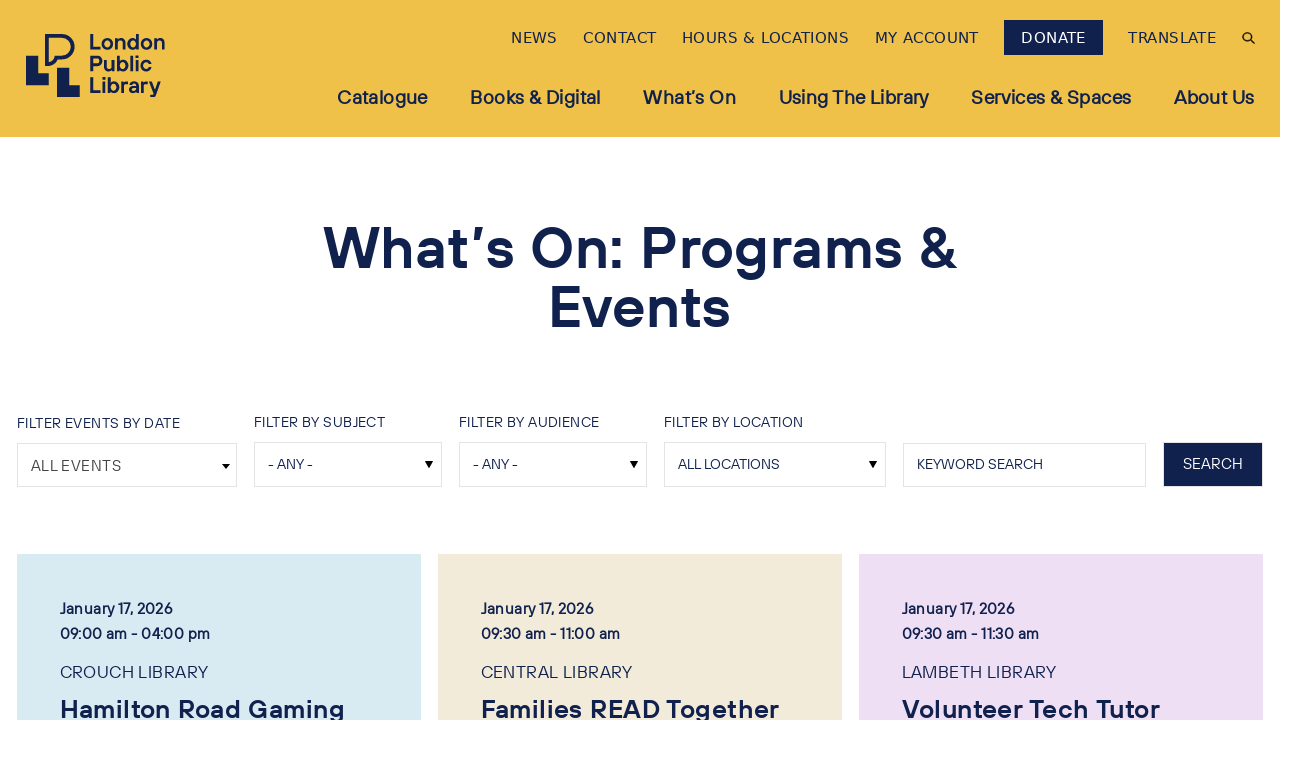

--- FILE ---
content_type: text/html; charset=UTF-8
request_url: https://www.lpl.ca/whats-on?page=8
body_size: 21218
content:


<!DOCTYPE html>
<html lang="en" dir="ltr" prefix="og: https://ogp.me/ns#">
  <head>
    <meta charset="utf-8" />
<noscript><style>form.antibot * :not(.antibot-message) { display: none !important; }</style>
</noscript><script async src="https://www.googletagmanager.com/gtag/js?id=G-QXP1BDEV7P"></script>
<script>window.dataLayer = window.dataLayer || [];function gtag(){dataLayer.push(arguments)};gtag("js", new Date());gtag("set", "developer_id.dMDhkMT", true);gtag("config", "G-QXP1BDEV7P", {"groups":"default","page_placeholder":"PLACEHOLDER_page_location","allow_ad_personalization_signals":false});</script>
<meta name="description" content="Looking for things to do in London? Find out what&#039;s on at London Public Library&#039;s 16 locations. We have free programs and events for everyone at the Library." />
<link rel="canonical" href="https://www.lpl.ca/whats-on" />
<link rel="apple-touch-icon" sizes="180x180" href="/sites/default/files/favicons/apple-touch-icon.png"/>
<link rel="icon" type="image/png" sizes="32x32" href="/sites/default/files/favicons/favicon-32x32.png"/>
<link rel="icon" type="image/png" sizes="16x16" href="/sites/default/files/favicons/favicon-16x16.png"/>
<link rel="manifest" href="/sites/default/files/favicons/site.webmanifest"/>
<link rel="mask-icon" href="/sites/default/files/favicons/safari-pinned-tab.svg" color="#5bbad5"/>
<meta name="msapplication-TileColor" content="#ffc40d"/>
<meta name="theme-color" content="#ffffff"/>
<meta name="favicon-generator" content="Drupal responsive_favicons + realfavicongenerator.net" />
<meta name="Generator" content="Drupal 9 (https://www.drupal.org)" />
<meta name="MobileOptimized" content="width" />
<meta name="HandheldFriendly" content="true" />
<meta name="viewport" content="width=device-width, initial-scale=1.0" />
<meta http-equiv="x-ua-compatible" content="ie=edge" />
<script>window.a2a_config=window.a2a_config||{};a2a_config.callbacks=[];a2a_config.overlays=[];a2a_config.templates={};</script>

    <title>Library Programs &amp; Events | London Public Library</title>
    <link rel="stylesheet" media="all" href="//cdn.jsdelivr.net/npm/glidejs@2.1.0/dist/css/glide.core.min.css" />
<link rel="stylesheet" media="all" href="/sites/default/files/css/css_skE3p_Lt2uIrhQQUL8G9u-OrCrbTEWf4rlzCJHFEPJc.css" />
<link rel="stylesheet" media="all" href="/sites/default/files/css/css_IHxI76EnTraB61lwbeJN1vPuvTPOhzeoLU9TAYcQhSg.css" />
<link rel="stylesheet" media="all" href="/sites/default/files/css/css_SDsRI_zWqfeTTRKvIHVw_8nA02SZWTPstAIqoJ0CIAo.css" />
<link rel="stylesheet" media="all" href="/sites/default/files/css/css_WG8Ys6wnuhJdQ3q1BJOaOUPGoMbUeDBuNtxCLQpHvDg.css" />
<link rel="stylesheet" media="all" href="/sites/default/files/css/css_VXCJqhOKAv925MS-fYFuYWBds3AFV_5I2jfWPgK8Shc.css" />

    <script src="//cdn.jsdelivr.net/npm/@glidejs/glide"></script>
<script src="/sites/default/files/js/js_88EsvzJuQvoycdvse30D4MDbwMimuXXglzD6xGJEwaI.js" type="module"></script>
<script src="/sites/default/files/js/js_GWXYL2TYTqxk66kp-Z2PwnYyk3r3P_fttPCXXiqe8Ho.js" nomodule defer></script>

  </head>
  <body class="path-node-550 node-type-page no-sidebars lpl-theme">
        <a href="#main-content" class="visually-hidden focusable">
      Skip to main content
    </a>
    
      <div class="dialog-off-canvas-main-canvas" data-off-canvas-main-canvas>
    

<div class="layout-container flex flex-col min-h-screen lb-in-use">

  
  <header role="banner">
      <div>
    




 

<div id="block-siteheader" class="block--header-with-utility-megamenu block--3ae04206-5aa7-48f2-acf8-3f04aa5552af">
  <div class="anchor-container"><a id="site-header"></a></div>
  
    
  
    
    



<div
  class="header-with-utlity-megamenu relative bg-yellow lg:h-auto"
  x-data="{
    mobileMenuOpen: false,
    searchOpen: false,
    searchOpenMobile: false,
    stopScrolling() {
      document.querySelector('body').classList.toggle('stop-scrolling');
      window.setTimeout(function () {
        document.querySelector('#searchFullscreenInput').focus();
      }, 0);
    },
    enableScrolling() {
      document.querySelector('body').classList.toggle('stop-scrolling');
      window.setTimeout(function () {
        document.querySelector('.search__button').focus();
      }, 0);
    },
    slideToggle() {
      let button = event.target;
      let container = event.target.nextElementSibling;
      let parentContainer = button.parentElement.parentElement;

      button.children[0].classList.toggle('hidden')
      button.children[1].classList.toggle('hidden')

      /** Slide down. */
      if(!container.classList.contains('active')) {
        /** Show the container. */
        container.classList.add('active')
        container.style.height = 'auto'

        /** Get the computed height of the container. */
        var height = container.clientHeight + 'px'

        /** Set the height of the content as 0px, */
        /** so we can trigger the slide down animation. */
        container.style.height = '0px'

        /** Do this after the 0px has applied. */
        /** It's like a delay or something. MAGIC! */
        setTimeout(() => {
          container.style.height = height;

          if (parentContainer.classList.contains('active')) {
            parentContainer.style.height = 'auto';

            setTimeout(() => {
              var parentHeight = parentContainer.children[0].offsetHeight + 'px';
              parentContainer.style.height = parentHeight;
            }, 500);
          }
        }, 0)

      /** Slide up. */
      } else {
        /** Set the height as 0px to trigger the slide up animation. */
        container.style.height = '0px'

        if (parentContainer.classList.contains('active')) {
          parentContainer.style.height = 'auto';

          setTimeout(() => {
            var parentHeight = parentContainer.children[0].offsetHeight + 'px';
            parentContainer.style.height = parentHeight;
          }, 500);
        }

        /** Remove the `active` class when the animation ends. */
        container.addEventListener('transitionend', () => {
          container.classList.remove('active')
        }, {once: true})
      }
    }
  }">

    <div class="w-screen h-screen bg-yellow lg:bg-primary absolute inset-0 z-50 opacity-90 flex items-center justify-center" x-show="searchOpen" style="display:none;">
    <div class="flex flex-col justify-between lg:w-6/12" x-data="setup()">

      <div class="w-full" x-show="activeTab===0">
      
<form action="/search" method="GET" class="search-fullscreen lg:w-full " id="search-form-1">
  <div class="relative pt-2 px-4 sm:px-0">
        <span class="sr-only inline-block mb-1">Search</span>
    <input
      name="keys"
      class="textfield header__search--input form-input block border-0 border-b-2 rounded-none w-full px-5 pr-16 bg-transparent text-3xl lg:text-46 font-poppins font-black focus:shadow-none focus:outline-none text-black lg:text-yellow border-black lg:border-yellow focus:border-black lg:focus:border-yellow placeholder-primary lg:placeholder-yellow"
      id="searchFullscreenInput"
      type="search"
      placeholder="Search"
      maxlength="128">

    <button class="button absolute right-0 top-1/2 transform -translate-y-1/2 mr-4 h-8 w-8" type="submit">
        <svg class="fill-current text-primary lg:text-yellow" xmlns="http://www.w3.org/2000/svg" xmlns:xlink="http://www.w3.org/1999/xlink" version="1.1" x="0px" y="0px" viewBox="0 0 56.966 56.966" style="enable-background:new 0 0 56.966 56.966;" xml:space="preserve">
    <path d="M55.146,51.887L41.588,37.786c3.486-4.144,5.396-9.358,5.396-14.786c0-12.682-10.318-23-23-23s-23,10.318-23,23  s10.318,23,23,23c4.761,0,9.298-1.436,13.177-4.162l13.661,14.208c0.571,0.593,1.339,0.92,2.162,0.92  c0.779,0,1.518-0.297,2.079-0.837C56.255,54.982,56.293,53.08,55.146,51.887z M23.984,6c9.374,0,17,7.626,17,17s-7.626,17-17,17  s-17-7.626-17-17S14.61,6,23.984,6z" />
  </svg>

    </button>
  </div>
</form>
      </div>
      <div class="w-full" x-show="activeTab===1">
      <!-- REQUIRED INPUT <FQDN> fully qualified domain name to Vega site -->
<div class="relative px-4 sm:px-0">
  <form class="grid grid-cols-6 lpl-search-snippet-form border-b-2 border-black lg:border-yellow focus:border-black lg:focus:border-yellow pb-2" action="https://londp.ca.iiivega.com/search">
    <div class="lpl-search-snippet-form-search-textfield col-span-4 mt-2">
      <input class="textfield header__search--input form-input block border-0 rounded-none px-5 inline-block bg-transparent text-3xl lg:text-46 font-poppins font-black focus:shadow-none focus:outline-none text-black lg:text-yellow placeholder-primary lg:placeholder-yellow w-full pb-0" placeholder="Keyword" name="query">
    </div>
    <div class="lpl-search-snippet-form-search-select-and-submit-btn col-span-2 grid grid-cols-5 pt-5">
      <div class="lpl-search-snippet-form-search-select inline-block uppercase xl:col-span-4 lg:col-span-4 md:col-span-4 sm:col-span-4 xs:col-span-4 my-2 border-l-2 border-black lg:border-yellow focus:border-black lg:focus:border-yellow">
        <select class="block border-0 rounded-none xl:px-5 lg:px-5 xs:pl-5 inline-block bg-transparent font-poppins font-black focus:shadow-none focus:outline-none text-black lg:text-yellow placeholder-primary lg:placeholder-yellow uppercase" name="searchType">
          <option value="everything">All</option>
          <option value="agent">Author</option>
          <option value="concept">Concept</option>
          <option value="title">Title</option>
        </select>
      </div>
      <div class="lpl-search-snippet-form-search-submit-btn inline-block 2xl:relative xl:relative lg:relative md:relative">
        <input type="hidden" name="pageSize" value="10">
        <button class="button h-8 w-8 2xl:absolute xl:absolute lg:absolute md:absolute right-0 2xl:mr-4 xl:mr-4 lg:mr-4" type="submit">
          <svg class="fill-current text-primary lg:text-yellow" xmlns="http://www.w3.org/2000/svg" xmlns:xlink="http://www.w3.org/1999/xlink" version="1.1" x="0px" y="0px" viewBox="0 0 56.966 56.966" style="enable-background:new 0 0 56.966 56.966;" xml:space="preserve">
          <path d="M55.146,51.887L41.588,37.786c3.486-4.144,5.396-9.358,5.396-14.786c0-12.682-10.318-23-23-23s-23,10.318-23,23  s10.318,23,23,23c4.761,0,9.298-1.436,13.177-4.162l13.661,14.208c0.571,0.593,1.339,0.92,2.162,0.92  c0.779,0,1.518-0.297,2.079-0.837C56.255,54.982,56.293,53.08,55.146,51.887z M23.984,6c9.374,0,17,7.626,17,17s-7.626,17-17,17  s-17-7.626-17-17S14.61,6,23.984,6z"></path></svg>
        </button>
      </div>
    </div>
  </form>
</div>
      </div>

      <ul class="lpl-menu-search-tabs flex justify-start text-black lg:text-yellow items-center mt-16 mb-4">
      <span class="lpl-menu-search-tabs-heading text-yellow uppercase mt-3 mb-1 mx-4">Search:</span>
        <template x-for="(tab, index) in tabs" :key="index">
          <li class="cursor-pointer mt-3 mb-1 mx-4 uppercase"
            :class="activeTab===index ? 'border-b-2 rounded-none lg:border-yellow text-yellow' : ' text-yellow'" @click="activeTab = index"
            x-text="tab"></li>
        </template>
      </ul>
    </div>
       <button class="search-fullscreen-close button uppercase text-primary lg:text-yellow font-poppins text-15 flex items-center absolute" @click="searchOpen = false; searchOpenMobile = false; enableScrolling();">
        <span class="order-1 ml-2 hidden">Close</span>
        <svg class="w-3 h-3 fill-current text-primary lg:text-yellow lg:absolute lg:w-4 lg:h-4" xmlns="http://www.w3.org/2000/svg" width="16" height="16" viewBox="0 0 16 16">
          <path class="a" d="M10.387,104l5.386-5.386a.8.8,0,0,0,0-1.129l-1.252-1.252a.8.8,0,0,0-1.129,0l-5.386,5.387L2.621,96.232a.8.8,0,0,0-1.129,0L.241,97.483a.8.8,0,0,0,0,1.129L5.627,104,.241,109.384a.8.8,0,0,0,0,1.129l1.252,1.252a.8.8,0,0,0,1.129,0l5.386-5.387,5.386,5.386a.8.8,0,0,0,1.129,0l1.252-1.252a.8.8,0,0,0,0-1.129Z" transform="translate(-0.007 -95.998)"/>
        </svg>
      </button>
  </div>

    <div class="container mx-auto h-92px lg:h-auto flex justify-between lg:justify-start items-center px-4 sm:px-6">

        <div>
      <a href="/" class="link inline-block header-logo">
              <img src="/themes/custom/lpl/images/lpl-logo.svg" alt="Site logo">
    
      </a>
    </div>

        <div class="container mx-auto">
      <div class="-mr-2 -my-2 flex lg:hidden justify-end items-center">

                <button
          class="button search__button mr-4"
          @click="mobileMenuOpen = false; searchOpenMobile = true; stopScrolling();"
          x-show="!searchOpenMobile"
          x-transition:enter="transition ease-out duration-500"
          x-transition:enter-start="opacity-0"
          x-transition:enter-end="opacity-100">
            <svg class="w-6 h-6 p-1 fill-current text-black" data-name="Layer 1" xmlns="http://www.w3.org/2000/svg" viewBox="0 0 19.5 19.52">
    <defs><style>.cls-1{stroke:#000;stroke-miterlimit:10;stroke-width:0.56px;}</style></defs>
    <path class="cls-1" d="M19,17.83l-5.37-5.37a7.25,7.25,0,1,0-1.08,1.09l5.36,5.37a.39.39,0,0,0,.55,0l.54-.55A.38.38,0,0,0,19,17.83Zm-11-4.19a5.78,5.78,0,1,1,5.78-5.77A5.78,5.78,0,0,1,7.9,13.64Z"/>
  </svg>

        </button>

                <button
          class="button search__button mr-4"
          @click="searchOpenMobile = false; enableScrolling();"
          x-show="searchOpenMobile"
          x-transition:enter="transition ease-out duration-500"
          x-transition:enter-start="opacity-0"
          x-transition:enter-end="opacity-100" style="display:none">
            <svg class="h-6 w-6 p-1" data-name="Layer 1" xmlns="http://www.w3.org/2000/svg" viewBox="0 0 19 19">
    <path d="M18.38,2.41l-16,16a1.26,1.26,0,0,1-1.78,0,1.26,1.26,0,0,1,0-1.77l16-16a1.24,1.24,0,1,1,1.76,1.76Z"/>
    <path d="M18.38,16.62l-16-16A1.26,1.26,0,0,0,.63.64a1.26,1.26,0,0,0,0,1.77l16,16a1.24,1.24,0,1,0,1.76-1.76Z"/>
  </svg>

        </button>

                <div x-show="!mobileMenuOpen">
          <button
            class="button inline-flex items-center justify-center p-2 rounded-md focus:outline-none transition duration-150 ease-in-out text-"
            @click="searchOpenMobile = false; mobileMenuOpen = true"
            type="button">
              <svg class="h-6 w-6 p-1" data-name="Layer 1" xmlns="http://www.w3.org/2000/svg" viewBox="0 0 25 18.48">
    <path d="M24,2.75H1.51A1.24,1.24,0,0,1,.25,1.51,1.24,1.24,0,0,1,1.51.28H24a1.24,1.24,0,1,1,0,2.47Z" transform="translate(-0.25 -0.28)"/>
    <path d="M24,10.75H1.51a1.24,1.24,0,1,1,0-2.47H24a1.24,1.24,0,1,1,0,2.47Z" transform="translate(-0.25 -0.28)"/>
    <path d="M24,18.75H1.51a1.24,1.24,0,1,1,0-2.47H24a1.24,1.24,0,1,1,0,2.47Z" transform="translate(-0.25 -0.28)"/>
  </svg>

          </button>
        </div>

                <div x-show="mobileMenuOpen" class="flex" style="display: none;">
          <div>
            <button
              class="button inline-flex items-center justify-center p-2 rounded-md focus:outline-none transition duration-150 ease-in-out text-"
              @click="mobileMenuOpen = false"
              type="button">
                <svg class="h-6 w-6 p-1" data-name="Layer 1" xmlns="http://www.w3.org/2000/svg" viewBox="0 0 19 19">
    <path d="M18.38,2.41l-16,16a1.26,1.26,0,0,1-1.78,0,1.26,1.26,0,0,1,0-1.77l16-16a1.24,1.24,0,1,1,1.76,1.76Z"/>
    <path d="M18.38,16.62l-16-16A1.26,1.26,0,0,0,.63.64a1.26,1.26,0,0,0,0,1.77l16,16a1.24,1.24,0,1,0,1.76-1.76Z"/>
  </svg>

            </button>
          </div>
        </div>
      </div>

            <div id="utility-menu-desktop" class="container mx-auto hidden lg:flex justify-end items-center">
        
<nav class="flex items-center">
                                        
        
        <a
           class="link link--level-1 inline-block pt-6 pb-8 mr-6 text-white lg:text-primary font-sans font-normal text-sm uppercase"
          href="/latest-news"
          @focus="$dispatch('close-flyout'); flyoutMenuOpen = !flyoutMenuOpen">
          <span>News</span>
        </a>
                                        
        
        <a
           class="link link--level-1 inline-block pt-6 pb-8 mr-6 text-white lg:text-primary font-sans font-normal text-sm uppercase"
          href="/contact-us"
          @focus="$dispatch('close-flyout'); flyoutMenuOpen = !flyoutMenuOpen">
          <span>Contact</span>
        </a>
                                        
        
        <a
           class="link link--level-1 inline-block pt-6 pb-8 mr-6 text-white lg:text-primary font-sans font-normal text-sm uppercase"
          href="/using-library/hours-locations"
          @focus="$dispatch('close-flyout'); flyoutMenuOpen = !flyoutMenuOpen">
          <span>Hours &amp; Locations</span>
        </a>
                                        
        
        <a
           class="link link--level-1 inline-block pt-6 pb-8 mr-6 text-white lg:text-primary font-sans font-normal text-sm uppercase"
          href="https://londp.ca.iiivega.com/?openAccount=checkouts"
          @focus="$dispatch('close-flyout'); flyoutMenuOpen = !flyoutMenuOpen">
          <span>My Account</span>
        </a>
                                        
                          
        <a
           class="link link--level-1 inline-block pt-6 pb-8 mr-6 text-white lg:text-primary font-sans font-normal text-sm uppercase button"
          href="/using-library/get-involved/donate"
          @focus="$dispatch('close-flyout'); flyoutMenuOpen = !flyoutMenuOpen">
          <span>Donate</span>
        </a>
            
</nav>

        <div class="gtranslate--desktop lpl-gtranslate-container" style="opacity:0">
          <a href="#" class="link link--level-1 inline-block pt-6 pb-8 mr-6 text-primary font-sans font-normal text-sm uppercase button gtranslate-trigger">
            <span>Translate</span>
          </a>
          <div class="gtranslate-block lpl-gtranslate mr-6" style="display:none;">
            <div class="block--gtranslate-block">
  
    
      
<div class="gtranslate_wrapper"></div><script>window.gtranslateSettings = {"switcher_horizontal_position":"left","switcher_vertical_position":"bottom","horizontal_position":"inline","vertical_position":"inline","float_switcher_open_direction":"top","switcher_open_direction":"bottom","default_language":"en","native_language_names":1,"detect_browser_language":0,"add_new_line":1,"select_language_label":"Select Language","flag_size":32,"flag_style":"2d","globe_size":60,"alt_flags":[],"wrapper_selector":".gtranslate_wrapper","url_structure":"none","custom_domains":null,"languages":["en","ar","bg","zh-CN","zh-TW","hr","cs","da","nl","fi","fr","de","el","hi","it","ja","ko","no","pl","pt","ro","ru","es","sv","ca","tl","iw","id","lv","lt","sr","sk","sl","uk","vi","sq","et","gl","hu","mt","th","tr","fa","af","ms","sw","ga","cy","be","is","mk","yi","hy","az","eu","ka","ht","ur","bn","bs","ceb","eo","gu","ha","hmn","ig","jw","kn","km","lo","la","mi","mr","mn","ne","pa","so","ta","te","yo","ku"],"custom_css":""}</script><script>(function(){var js = document.createElement('script');js.setAttribute('src', '/modules/contrib/gtranslate/js/dropdown.js');js.setAttribute('data-gt-orig-url', '/whats-on');js.setAttribute('data-gt-orig-domain', 'www.lpl.ca');document.body.appendChild(js);})();</script>
  </div>

          </div>
        </div>

        <button
          aria-label="Search"
          class="button search__button mt-6 mb-8"
          @click="searchOpen = true; stopScrolling();"
          @focus="$dispatch('close-flyout');">
            <svg class="w-3 h-3 fill-current text-black" data-name="Layer 1" xmlns="http://www.w3.org/2000/svg" viewBox="0 0 19.5 19.52">
    <defs><style>.cls-1{stroke:#000;stroke-miterlimit:10;stroke-width:0.56px;}</style></defs>
    <path class="cls-1" d="M19,17.83l-5.37-5.37a7.25,7.25,0,1,0-1.08,1.09l5.36,5.37a.39.39,0,0,0,.55,0l.54-.55A.38.38,0,0,0,19,17.83Zm-11-4.19a5.78,5.78,0,1,1,5.78-5.77A5.78,5.78,0,0,1,7.9,13.64Z"/>
  </svg>

        </button>
      </div>

            
<nav class="block--main hidden lg:flex justify-end items-center lg:items-start space-x-5 xl:space-x-10" aria-labelledby="block-main-menu" id="block-main" @mouseleave="$dispatch('close-flyout');">
                                              <div>
              <a
                href="https://londp.ca.iiivega.com/"
                class="link--level-1 link capitalize group inline-flex items-center space-x-2 text-lg leading-6 font-extrabold focus:outline-none hover:no-underline focus:no-underline border-b-6 border-transparent lg:hover:border-primary lg:focus:border-primary transition ease-in-out duration-150 text-primary lg:pb-5"
                @mouseenter="$dispatch('close-flyout');"
                @focus="$dispatch('close-flyout');">
                Catalogue
              </a>
            </div>
                                                    <div>
            <div x-data="{ flyoutMenuOpen: false }" @close-flyout.window="flyoutMenuOpen = false" class="link__container--level-1 menu-icon">

                            <a
                href="/books-digital-media"
                class="link--level-1 link capitalize group inline-flex items-center space-x-2 text-lg leading-6 font-extrabold focus:outline-none hover:no-underline focus:no-underline border-b-6 border-transparent lg:hover:border-primary lg:focus:border-primary transition ease-in-out duration-150 text-primary lg:pb-5"
                @mouseenter="$dispatch('close-flyout'); flyoutMenuOpen = true"
                @focus="$dispatch('close-flyout'); flyoutMenuOpen = true"
                x-state:on="Item active"
                x-state:off="Item inactive">
                Books &amp; Digital
              </a>

                            <div style="display:none;" class="flyout-menu absolute z-20 left-0 px-2 w-screen max-w-full sm:px-0" x-description="Flyout menu, show/hide based on flyout menu state." @mouseleave="flyoutMenuOpen = false;" x-show="flyoutMenuOpen" :class="flyoutMenuOpen ? 'flyout_open' : ''" x-transition:enter="transition ease-out duration-200" x-transition:enter-start="opacity-0 translate-y-1" x-transition:enter-end="opacity-100 translate-y-0" x-transition:leave="transition ease-in duration-150" x-transition:leave-start="opacity-100 translate-y-0" x-transition:leave-end="opacity-0 translate-y-1">
                <div class="border-b-4 border-primary">
                  <div class="overflow-hidden bg-primary min-h-120 lg:pb-10">
                    <div class="link__container--level-2 z-20 relative container mx-auto p-4 flex justify-center">
                      
                                                                                                                                                                                                                                                                                                                                                                                                                                                                      
                                                      
          <div class="flyout--category lg:w-1/4 mx-8">
            <div>
              <span class="header-mc__link--level-2 link text-sm leading-5 capitalize py-2 border-b-2 border-yellow my-8 block hover:no-underline font-extrabold tracking-wide text-lg text-yellow">
                Quick Link
              </span>
            </div>
            <ul>
                                              <li class="flow-root">
            <a href="/books-digital/new-items" class="header-mc__link--level-3 link capitalize font-franklin py-2 flex items-center space-x-4 transition ease-in-out duration-150 text-yellow">
              New Items
            </a>
          </li>
                                          <li class="flow-root">
            <a href="https://lpl.overdrive.com/" class="header-mc__link--level-3 link capitalize font-franklin py-2 flex items-center space-x-4 transition ease-in-out duration-150 text-yellow">
              OverDrive / Libby
            </a>
          </li>
                                          <li class="flow-root">
            <a href="https://www.pressreader.com/" class="header-mc__link--level-3 link capitalize font-franklin py-2 flex items-center space-x-4 transition ease-in-out duration-150 text-yellow">
              PressReader
            </a>
          </li>
                    
            </ul>
          </div>
        
                                  
          <div class="flyout--category lg:w-1/4 mx-8">
            <div>
              <span class="header-mc__link--level-2 link text-sm leading-5 capitalize py-2 border-b-2 border-yellow my-8 block hover:no-underline font-extrabold tracking-wide text-lg text-yellow">
                Borrow
              </span>
            </div>
            <ul>
                                              <li class="flow-root">
            <a href="/books-digital/ebooks-audiobooks" class="header-mc__link--level-3 link capitalize font-franklin py-2 flex items-center space-x-4 transition ease-in-out duration-150 text-yellow">
              eBooks &amp; Audiobooks
            </a>
          </li>
                                          <li class="flow-root">
            <a href="/books-digital/newspapers-magazines" class="header-mc__link--level-3 link capitalize font-franklin py-2 flex items-center space-x-4 transition ease-in-out duration-150 text-yellow">
              Newspapers &amp; Magazines
            </a>
          </li>
                                          <li class="flow-root">
            <a href="/books-digital/learning-courses" class="header-mc__link--level-3 link capitalize font-franklin py-2 flex items-center space-x-4 transition ease-in-out duration-150 text-yellow">
              Learning &amp; Courses
            </a>
          </li>
                                          <li class="flow-root">
            <a href="/books-digital/streaming-movies-television-music" class="header-mc__link--level-3 link capitalize font-franklin py-2 flex items-center space-x-4 transition ease-in-out duration-150 text-yellow">
              Movies, Television &amp; Music
            </a>
          </li>
                    
            </ul>
          </div>
        
                                  
          <div class="flyout--category lg:w-1/4 mx-8">
            <div>
              <span class="header-mc__link--level-2 link text-sm leading-5 capitalize py-2 border-b-2 border-yellow my-8 block hover:no-underline font-extrabold tracking-wide text-lg text-yellow">
                Explore
              </span>
            </div>
            <ul>
                                              <li class="flow-root">
            <a href="/books-digital/digital-library" class="header-mc__link--level-3 link capitalize font-franklin py-2 flex items-center space-x-4 transition ease-in-out duration-150 text-yellow">
              Digital Library
            </a>
          </li>
                                          <li class="flow-root">
            <a href="/books-digital/book-club-bag" class="header-mc__link--level-3 link capitalize font-franklin py-2 flex items-center space-x-4 transition ease-in-out duration-150 text-yellow">
              Book Club in a Bag
            </a>
          </li>
                                          <li class="flow-root">
            <a href="/books-digital/london-room" class="header-mc__link--level-3 link capitalize font-franklin py-2 flex items-center space-x-4 transition ease-in-out duration-150 text-yellow">
              London Room
            </a>
          </li>
                                          <li class="flow-root">
            <a href="/books-digital/other-items" class="header-mc__link--level-3 link capitalize font-franklin py-2 flex items-center space-x-4 transition ease-in-out duration-150 text-yellow">
              Games &amp; Instruments
            </a>
          </li>
                    
            </ul>
          </div>
        
            
                    </div>
                  </div>
                </div>
              </div>
            </div>
          </div>

        
                                            <div>
            <div x-data="{ flyoutMenuOpen: false }" @close-flyout.window="flyoutMenuOpen = false" class="link__container--level-1 menu-icon">

                            <a
                href="/whats-on"
                class="link--level-1 link capitalize group inline-flex items-center space-x-2 text-lg leading-6 font-extrabold focus:outline-none hover:no-underline focus:no-underline border-b-6 border-transparent lg:hover:border-primary lg:focus:border-primary transition ease-in-out duration-150 text-primary lg:pb-5"
                @mouseenter="$dispatch('close-flyout'); flyoutMenuOpen = true"
                @focus="$dispatch('close-flyout'); flyoutMenuOpen = true"
                x-state:on="Item active"
                x-state:off="Item inactive">
                What’s On
              </a>

                            <div style="display:none;" class="flyout-menu absolute z-20 left-0 px-2 w-screen max-w-full sm:px-0" x-description="Flyout menu, show/hide based on flyout menu state." @mouseleave="flyoutMenuOpen = false;" x-show="flyoutMenuOpen" :class="flyoutMenuOpen ? 'flyout_open' : ''" x-transition:enter="transition ease-out duration-200" x-transition:enter-start="opacity-0 translate-y-1" x-transition:enter-end="opacity-100 translate-y-0" x-transition:leave="transition ease-in duration-150" x-transition:leave-start="opacity-100 translate-y-0" x-transition:leave-end="opacity-0 translate-y-1">
                <div class="border-b-4 border-primary">
                  <div class="overflow-hidden bg-primary min-h-120 lg:pb-10">
                    <div class="link__container--level-2 z-20 relative container mx-auto p-4 flex justify-center">
                      
                                                                                                                                                                                                                                                                                                                                                                                                                    
                                                      
          <div class="flyout--category lg:w-1/4 mx-8">
            <div>
              <span class="header-mc__link--level-2 link text-sm leading-5 capitalize py-2 border-b-2 border-yellow my-8 block hover:no-underline font-extrabold tracking-wide text-lg text-yellow">
                Audiences
              </span>
            </div>
            <ul>
                                              <li class="flow-root">
            <a href="/whats-on" class="header-mc__link--level-3 link capitalize font-franklin py-2 flex items-center space-x-4 transition ease-in-out duration-150 text-yellow">
              All
            </a>
          </li>
                                          <li class="flow-root">
            <a href="/whats-on?field_audience_target_id=242" class="header-mc__link--level-3 link capitalize font-franklin py-2 flex items-center space-x-4 transition ease-in-out duration-150 text-yellow">
              Children &amp; Families
            </a>
          </li>
                                          <li class="flow-root">
            <a href="/whats-on?field_audience_target_id=243" class="header-mc__link--level-3 link capitalize font-franklin py-2 flex items-center space-x-4 transition ease-in-out duration-150 text-yellow">
              Teens
            </a>
          </li>
                                          <li class="flow-root">
            <a href="/whats-on?field_audience_target_id=177" class="header-mc__link--level-3 link capitalize font-franklin py-2 flex items-center space-x-4 transition ease-in-out duration-150 text-yellow">
              Newcomers
            </a>
          </li>
                                          <li class="flow-root">
            <a href="/whats-on?field_audience_target_id=246" class="header-mc__link--level-3 link capitalize font-franklin py-2 flex items-center space-x-4 transition ease-in-out duration-150 text-yellow">
              Older Adults
            </a>
          </li>
                                          <li class="flow-root">
            <a href="/whats-on?field_audience_target_id=241" class="header-mc__link--level-3 link capitalize font-franklin py-2 flex items-center space-x-4 transition ease-in-out duration-150 text-yellow">
              Adults
            </a>
          </li>
                    
            </ul>
          </div>
        
                                  
          <div class="flyout--category lg:w-1/4 mx-8">
            <div>
              <span class="header-mc__link--level-2 link text-sm leading-5 capitalize py-2 border-b-2 border-yellow my-8 block hover:no-underline font-extrabold tracking-wide text-lg text-yellow">
                Featured Programs 
              </span>
            </div>
            <ul>
                                              <li class="flow-root">
            <a href="https://www.lpl.ca/whats-on?field_start_date_value_1=&amp;field_start_date_value_2=&amp;custom_date_range=All&amp;field_topic_target_id=42&amp;field_audience_target_id=All&amp;field_venue_target_id=All&amp;combine=" class="header-mc__link--level-3 link capitalize font-franklin py-2 flex items-center space-x-4 transition ease-in-out duration-150 text-yellow">
              Storytimes
            </a>
          </li>
                                          <li class="flow-root">
            <a href="https://www.lpl.ca/whats-on?field_start_date_value_1=&amp;field_start_date_value_2=&amp;custom_date_range=All&amp;field_topic_target_id=65&amp;field_audience_target_id=All&amp;field_venue_target_id=All&amp;combine=" class="header-mc__link--level-3 link capitalize font-franklin py-2 flex items-center space-x-4 transition ease-in-out duration-150 text-yellow">
              Book Clubs
            </a>
          </li>
                    
            </ul>
          </div>
        
            
                    </div>
                  </div>
                </div>
              </div>
            </div>
          </div>

        
                                            <div>
            <div x-data="{ flyoutMenuOpen: false }" @close-flyout.window="flyoutMenuOpen = false" class="link__container--level-1 menu-icon">

                            <a
                href="/using-library"
                class="link--level-1 link capitalize group inline-flex items-center space-x-2 text-lg leading-6 font-extrabold focus:outline-none hover:no-underline focus:no-underline border-b-6 border-transparent lg:hover:border-primary lg:focus:border-primary transition ease-in-out duration-150 text-primary lg:pb-5"
                @mouseenter="$dispatch('close-flyout'); flyoutMenuOpen = true"
                @focus="$dispatch('close-flyout'); flyoutMenuOpen = true"
                x-state:on="Item active"
                x-state:off="Item inactive">
                Using the Library
              </a>

                            <div style="display:none;" class="flyout-menu absolute z-20 left-0 px-2 w-screen max-w-full sm:px-0" x-description="Flyout menu, show/hide based on flyout menu state." @mouseleave="flyoutMenuOpen = false;" x-show="flyoutMenuOpen" :class="flyoutMenuOpen ? 'flyout_open' : ''" x-transition:enter="transition ease-out duration-200" x-transition:enter-start="opacity-0 translate-y-1" x-transition:enter-end="opacity-100 translate-y-0" x-transition:leave="transition ease-in duration-150" x-transition:leave-start="opacity-100 translate-y-0" x-transition:leave-end="opacity-0 translate-y-1">
                <div class="border-b-4 border-primary">
                  <div class="overflow-hidden bg-primary min-h-120 lg:pb-10">
                    <div class="link__container--level-2 z-20 relative container mx-auto p-4 flex justify-center">
                      
                                                                                                                                                                                                                                                                                                                                                                                                                                                                      
                                                      
          <div class="flyout--category lg:w-1/4 mx-8">
            <div>
              <span class="header-mc__link--level-2 link text-sm leading-5 capitalize py-2 border-b-2 border-yellow my-8 block hover:no-underline font-extrabold tracking-wide text-lg text-yellow">
                How Do I
              </span>
            </div>
            <ul>
                                              <li class="flow-root">
            <a href="/using-library/how-do-i/get-library-card" class="header-mc__link--level-3 link capitalize font-franklin py-2 flex items-center space-x-4 transition ease-in-out duration-150 text-yellow">
              Get a Library Card
            </a>
          </li>
                                          <li class="flow-root">
            <a href="/using-library/how-do-i/finding-borrowing-items" class="header-mc__link--level-3 link capitalize font-franklin py-2 flex items-center space-x-4 transition ease-in-out duration-150 text-yellow">
              Finding &amp; Borrowing Items
            </a>
          </li>
                    
            </ul>
          </div>
        
                                  
          <div class="flyout--category lg:w-1/4 mx-8">
            <div>
              <span class="header-mc__link--level-2 link text-sm leading-5 capitalize py-2 border-b-2 border-yellow my-8 block hover:no-underline font-extrabold tracking-wide text-lg text-yellow">
                At the Library
              </span>
            </div>
            <ul>
                                              <li class="flow-root">
            <a href="/using-library/hours-locations" class="header-mc__link--level-3 link capitalize font-franklin py-2 flex items-center space-x-4 transition ease-in-out duration-150 text-yellow">
              Hours &amp; Locations
            </a>
          </li>
                                          <li class="flow-root">
            <a href="/using-library/computers-printing-technology" class="header-mc__link--level-3 link capitalize font-franklin py-2 flex items-center space-x-4 transition ease-in-out duration-150 text-yellow">
              Computers, Printing And Technology
            </a>
          </li>
                                          <li class="flow-root">
            <a href="/using-library/meeting-rooms" class="header-mc__link--level-3 link capitalize font-franklin py-2 flex items-center space-x-4 transition ease-in-out duration-150 text-yellow">
              Meeting Rooms
            </a>
          </li>
                    
            </ul>
          </div>
        
                                  
          <div class="flyout--category lg:w-1/4 mx-8">
            <div>
              <span class="header-mc__link--level-2 link text-sm leading-5 capitalize py-2 border-b-2 border-yellow my-8 block hover:no-underline font-extrabold tracking-wide text-lg text-yellow">
                Get Involved
              </span>
            </div>
            <ul>
                                              <li class="flow-root">
            <a href="/using-library/get-involved/donate" class="header-mc__link--level-3 link capitalize font-franklin py-2 flex items-center space-x-4 transition ease-in-out duration-150 text-yellow">
              Donate
            </a>
          </li>
                                          <li class="flow-root">
            <a href="/using-library/get-involved/volunteer-us" class="header-mc__link--level-3 link capitalize font-franklin py-2 flex items-center space-x-4 transition ease-in-out duration-150 text-yellow">
              Volunteer
            </a>
          </li>
                                          <li class="flow-root">
            <a href="/using-library/get-involved/friends" class="header-mc__link--level-3 link capitalize font-franklin py-2 flex items-center space-x-4 transition ease-in-out duration-150 text-yellow">
              Friends
            </a>
          </li>
                                          <li class="flow-root">
            <a href="/using-library/get-involved/its-bag" class="header-mc__link--level-3 link capitalize font-franklin py-2 flex items-center space-x-4 transition ease-in-out duration-150 text-yellow">
              Shop
            </a>
          </li>
                    
            </ul>
          </div>
        
            
                    </div>
                  </div>
                </div>
              </div>
            </div>
          </div>

        
                                            <div>
            <div x-data="{ flyoutMenuOpen: false }" @close-flyout.window="flyoutMenuOpen = false" class="link__container--level-1 menu-icon">

                            <a
                href="/services-spaces"
                class="link--level-1 link capitalize group inline-flex items-center space-x-2 text-lg leading-6 font-extrabold focus:outline-none hover:no-underline focus:no-underline border-b-6 border-transparent lg:hover:border-primary lg:focus:border-primary transition ease-in-out duration-150 text-primary lg:pb-5"
                @mouseenter="$dispatch('close-flyout'); flyoutMenuOpen = true"
                @focus="$dispatch('close-flyout'); flyoutMenuOpen = true"
                x-state:on="Item active"
                x-state:off="Item inactive">
                Services &amp; Spaces
              </a>

                            <div style="display:none;" class="flyout-menu absolute z-20 left-0 px-2 w-screen max-w-full sm:px-0" x-description="Flyout menu, show/hide based on flyout menu state." @mouseleave="flyoutMenuOpen = false;" x-show="flyoutMenuOpen" :class="flyoutMenuOpen ? 'flyout_open' : ''" x-transition:enter="transition ease-out duration-200" x-transition:enter-start="opacity-0 translate-y-1" x-transition:enter-end="opacity-100 translate-y-0" x-transition:leave="transition ease-in duration-150" x-transition:leave-start="opacity-100 translate-y-0" x-transition:leave-end="opacity-0 translate-y-1">
                <div class="border-b-4 border-primary">
                  <div class="overflow-hidden bg-primary min-h-120 lg:pb-10">
                    <div class="link__container--level-2 z-20 relative container mx-auto p-4 flex justify-center">
                      
                                                                                                                                                                                                                                                                                                                                                                                                                                                                                                                                                                                                                      
                                                      
          <div class="flyout--category lg:w-1/4 mx-8">
            <div>
              <span class="header-mc__link--level-2 link text-sm leading-5 capitalize py-2 border-b-2 border-yellow my-8 block hover:no-underline font-extrabold tracking-wide text-lg text-yellow">
                Resources For
              </span>
            </div>
            <ul>
                                              <li class="flow-root">
            <a href="/services-spaces/resources/children-families" class="header-mc__link--level-3 link capitalize font-franklin py-2 flex items-center space-x-4 transition ease-in-out duration-150 text-yellow">
              Children &amp; Families
            </a>
          </li>
                                          <li class="flow-root">
            <a href="/services-spaces/resources/older-adults" class="header-mc__link--level-3 link capitalize font-franklin py-2 flex items-center space-x-4 transition ease-in-out duration-150 text-yellow">
              Older Adults
            </a>
          </li>
                                          <li class="flow-root">
            <a href="/services-spaces/resources/teens" class="header-mc__link--level-3 link capitalize font-franklin py-2 flex items-center space-x-4 transition ease-in-out duration-150 text-yellow">
              Teens
            </a>
          </li>
                                          <li class="flow-root">
            <a href="/services-spaces/resources/newcomers" class="header-mc__link--level-3 link capitalize font-franklin py-2 flex items-center space-x-4 transition ease-in-out duration-150 text-yellow">
              Newcomers
            </a>
          </li>
                                          <li class="flow-root">
            <a href="/services-spaces/resources/educators" class="header-mc__link--level-3 link capitalize font-franklin py-2 flex items-center space-x-4 transition ease-in-out duration-150 text-yellow">
              Educators
            </a>
          </li>
                    
            </ul>
          </div>
        
                                  
          <div class="flyout--category lg:w-1/4 mx-8">
            <div>
              <span class="header-mc__link--level-2 link text-sm leading-5 capitalize py-2 border-b-2 border-yellow my-8 block hover:no-underline font-extrabold tracking-wide text-lg text-yellow">
                Featured Spaces
              </span>
            </div>
            <ul>
                                              <li class="flow-root">
            <a href="/services-spaces/featured-spaces/wolf-performance-hall" class="header-mc__link--level-3 link capitalize font-franklin py-2 flex items-center space-x-4 transition ease-in-out duration-150 text-yellow">
              Wolf Performance Hall
            </a>
          </li>
                                          <li class="flow-root">
            <a href="/books-digital/london-room" class="header-mc__link--level-3 link capitalize font-franklin py-2 flex items-center space-x-4 transition ease-in-out duration-150 text-yellow">
              London Room
            </a>
          </li>
                                          <li class="flow-root">
            <a href="/services-spaces/featured-spaces/labs" class="header-mc__link--level-3 link capitalize font-franklin py-2 flex items-center space-x-4 transition ease-in-out duration-150 text-yellow">
              The Labs
            </a>
          </li>
                                          <li class="flow-root">
            <a href="/services-spaces/featured-spaces/visit-central-library/rotary-reading-garden" class="header-mc__link--level-3 link capitalize font-franklin py-2 flex items-center space-x-4 transition ease-in-out duration-150 text-yellow">
              Rotary Reading Garden
            </a>
          </li>
                                          <li class="flow-root">
            <a href="/services-spaces/featured-spaces/sherwood-renovation-project" class="header-mc__link--level-3 link capitalize font-franklin py-2 flex items-center space-x-4 transition ease-in-out duration-150 text-yellow">
              Sherwood Renovation Project
            </a>
          </li>
                    
            </ul>
          </div>
        
                                  
          <div class="flyout--category lg:w-1/4 mx-8">
            <div>
              <span class="header-mc__link--level-2 link text-sm leading-5 capitalize py-2 border-b-2 border-yellow my-8 block hover:no-underline font-extrabold tracking-wide text-lg text-yellow">
                Services
              </span>
            </div>
            <ul>
                                              <li class="flow-root">
            <a href="/services-spaces/exam-proctoring" class="header-mc__link--level-3 link capitalize font-franklin py-2 flex items-center space-x-4 transition ease-in-out duration-150 text-yellow">
              Exam Proctoring
            </a>
          </li>
                                          <li class="flow-root">
            <a href="/services-spaces/services/visiting-library-service" class="header-mc__link--level-3 link capitalize font-franklin py-2 flex items-center space-x-4 transition ease-in-out duration-150 text-yellow">
              Visiting Library Service
            </a>
          </li>
                                          <li class="flow-root">
            <a href="/services-spaces/book-librarian" class="header-mc__link--level-3 link capitalize font-franklin py-2 flex items-center space-x-4 transition ease-in-out duration-150 text-yellow">
              Book a Librarian
            </a>
          </li>
                                          <li class="flow-root">
            <a href="/using-library/computers-printing-technology/technology-and-computer-help" class="header-mc__link--level-3 link capitalize font-franklin py-2 flex items-center space-x-4 transition ease-in-out duration-150 text-yellow">
              Computer Help
            </a>
          </li>
                    
            </ul>
          </div>
        
                                  
          <div class="flyout--category lg:w-1/4 mx-8">
            <div>
              <span class="header-mc__link--level-2 link text-sm leading-5 capitalize py-2 border-b-2 border-yellow my-8 block hover:no-underline font-extrabold tracking-wide text-lg text-yellow">
                Featured Resources
              </span>
            </div>
            <ul>
                                              <li class="flow-root">
            <a href="/services-spaces/featured-resources/welcome-centre" class="header-mc__link--level-3 link capitalize font-franklin py-2 flex items-center space-x-4 transition ease-in-out duration-150 text-yellow">
              CMHA Welcome Centre
            </a>
          </li>
                                          <li class="flow-root">
            <a href="/services-spaces/resources/newcomers/library-settlement-partnership" class="header-mc__link--level-3 link capitalize font-franklin py-2 flex items-center space-x-4 transition ease-in-out duration-150 text-yellow">
              Library Settlement Partnership
            </a>
          </li>
                                          <li class="flow-root">
            <a href="/lets-talk-about-race" class="header-mc__link--level-3 link capitalize font-franklin py-2 flex items-center space-x-4 transition ease-in-out duration-150 text-yellow">
              Let&#039;s Talk About Race
            </a>
          </li>
                                          <li class="flow-root">
            <a href="/services-spaces/featured-resources/adult-literacy" class="header-mc__link--level-3 link capitalize font-franklin py-2 flex items-center space-x-4 transition ease-in-out duration-150 text-yellow">
              Adult Literacy
            </a>
          </li>
                                          <li class="flow-root">
            <a href="/services-spaces/featured-resources/tax-clinics" class="header-mc__link--level-3 link capitalize font-franklin py-2 flex items-center space-x-4 transition ease-in-out duration-150 text-yellow">
              Tax Clinics
            </a>
          </li>
                    
            </ul>
          </div>
        
            
                    </div>
                  </div>
                </div>
              </div>
            </div>
          </div>

        
                                            <div>
            <div x-data="{ flyoutMenuOpen: false }" @close-flyout.window="flyoutMenuOpen = false" class="link__container--level-1 menu-icon">

                            <a
                href="/about-library"
                class="link--level-1 link capitalize group inline-flex items-center space-x-2 text-lg leading-6 font-extrabold focus:outline-none hover:no-underline focus:no-underline border-b-6 border-transparent lg:hover:border-primary lg:focus:border-primary transition ease-in-out duration-150 text-primary lg:pb-5"
                @mouseenter="$dispatch('close-flyout'); flyoutMenuOpen = true"
                @focus="$dispatch('close-flyout'); flyoutMenuOpen = true"
                x-state:on="Item active"
                x-state:off="Item inactive">
                About Us
              </a>

                            <div style="display:none;" class="flyout-menu absolute z-20 left-0 px-2 w-screen max-w-full sm:px-0" x-description="Flyout menu, show/hide based on flyout menu state." @mouseleave="flyoutMenuOpen = false;" x-show="flyoutMenuOpen" :class="flyoutMenuOpen ? 'flyout_open' : ''" x-transition:enter="transition ease-out duration-200" x-transition:enter-start="opacity-0 translate-y-1" x-transition:enter-end="opacity-100 translate-y-0" x-transition:leave="transition ease-in duration-150" x-transition:leave-start="opacity-100 translate-y-0" x-transition:leave-end="opacity-0 translate-y-1">
                <div class="border-b-4 border-primary">
                  <div class="overflow-hidden bg-primary min-h-120 lg:pb-10">
                    <div class="link__container--level-2 z-20 relative container mx-auto p-4 flex justify-center">
                      
                                                                                                                                                                      
                                                      
          <div class="flyout--category lg:w-1/4 mx-8">
            <div>
              <span class="header-mc__link--level-2 link text-sm leading-5 capitalize py-2 border-b-2 border-yellow my-8 block hover:no-underline font-extrabold tracking-wide text-lg text-yellow">
                About the London Public Library
              </span>
            </div>
            <ul>
                                              <li class="flow-root">
            <a href="/about-us/board-management" class="header-mc__link--level-3 link capitalize font-franklin py-2 flex items-center space-x-4 transition ease-in-out duration-150 text-yellow">
              Board &amp; Management
            </a>
          </li>
                                          <li class="flow-root">
            <a href="/about-us/policies" class="header-mc__link--level-3 link capitalize font-franklin py-2 flex items-center space-x-4 transition ease-in-out duration-150 text-yellow">
              Policies
            </a>
          </li>
                                          <li class="flow-root">
            <a href="/about-us/jobs-library" class="header-mc__link--level-3 link capitalize font-franklin py-2 flex items-center space-x-4 transition ease-in-out duration-150 text-yellow">
              Jobs
            </a>
          </li>
                                          <li class="flow-root">
            <a href="/about-us/accessibility" class="header-mc__link--level-3 link capitalize font-franklin py-2 flex items-center space-x-4 transition ease-in-out duration-150 text-yellow">
              Accessibility
            </a>
          </li>
                    
            </ul>
          </div>
        
            
                    </div>
                  </div>
                </div>
              </div>
            </div>
          </div>

        
            
  <h2 class="sr-only" id="block-main-menu">main</h2>
</nav>
    </div>
  </div>

    <div class="relative w-screen h-screen bg-yellow z-20 flex items-center justify-center" x-show="searchOpenMobile" style="display:none;">
    <div class="flex flex-col justify-between pb-48" x-data="setup()">
      <div class="w-full" x-show="activeTab===0">
      
<form action="/search" method="GET" class="search-fullscreen lg:w-full " id="search-form-1">
  <div class="relative pt-2 px-4 sm:px-0">
        <span class="sr-only inline-block mb-1">Search</span>
    <input
      name="keys"
      class="textfield header__search--input form-input block border-0 border-b-2 rounded-none w-full px-5 pr-16 bg-transparent text-3xl lg:text-46 font-poppins font-black focus:shadow-none focus:outline-none text-black lg:text-yellow border-black lg:border-yellow focus:border-black lg:focus:border-yellow placeholder-primary lg:placeholder-yellow"
      id="searchFullscreenInput"
      type="search"
      placeholder="Search"
      maxlength="128">

    <button class="button absolute right-0 top-1/2 transform -translate-y-1/2 mr-4 h-8 w-8" type="submit">
        <svg class="fill-current text-primary lg:text-yellow" xmlns="http://www.w3.org/2000/svg" xmlns:xlink="http://www.w3.org/1999/xlink" version="1.1" x="0px" y="0px" viewBox="0 0 56.966 56.966" style="enable-background:new 0 0 56.966 56.966;" xml:space="preserve">
    <path d="M55.146,51.887L41.588,37.786c3.486-4.144,5.396-9.358,5.396-14.786c0-12.682-10.318-23-23-23s-23,10.318-23,23  s10.318,23,23,23c4.761,0,9.298-1.436,13.177-4.162l13.661,14.208c0.571,0.593,1.339,0.92,2.162,0.92  c0.779,0,1.518-0.297,2.079-0.837C56.255,54.982,56.293,53.08,55.146,51.887z M23.984,6c9.374,0,17,7.626,17,17s-7.626,17-17,17  s-17-7.626-17-17S14.61,6,23.984,6z" />
  </svg>

    </button>
  </div>
</form>
      </div>
      <div class="w-full" x-show="activeTab===1">
      <!-- REQUIRED INPUT <FQDN> fully qualified domain name to Vega site -->
<div class="relative px-4 sm:px-0">
  <form class="grid grid-cols-6 lpl-search-snippet-form border-b-2 border-black lg:border-yellow focus:border-black lg:focus:border-yellow pb-2" action="https://londp.ca.iiivega.com/search">
    <div class="lpl-search-snippet-form-search-textfield col-span-4 mt-2">
      <input class="textfield header__search--input form-input block border-0 rounded-none px-5 inline-block bg-transparent text-3xl lg:text-46 font-poppins font-black focus:shadow-none focus:outline-none text-black lg:text-yellow placeholder-primary lg:placeholder-yellow w-full pb-0" placeholder="Keyword" name="query">
    </div>
    <div class="lpl-search-snippet-form-search-select-and-submit-btn col-span-2 grid grid-cols-5 pt-5">
      <div class="lpl-search-snippet-form-search-select inline-block uppercase xl:col-span-4 lg:col-span-4 md:col-span-4 sm:col-span-4 xs:col-span-4 my-2 border-l-2 border-black lg:border-yellow focus:border-black lg:focus:border-yellow">
        <select class="block border-0 rounded-none xl:px-5 lg:px-5 xs:pl-5 inline-block bg-transparent font-poppins font-black focus:shadow-none focus:outline-none text-black lg:text-yellow placeholder-primary lg:placeholder-yellow uppercase" name="searchType">
          <option value="everything">All</option>
          <option value="agent">Author</option>
          <option value="concept">Concept</option>
          <option value="title">Title</option>
        </select>
      </div>
      <div class="lpl-search-snippet-form-search-submit-btn inline-block 2xl:relative xl:relative lg:relative md:relative">
        <input type="hidden" name="pageSize" value="10">
        <button class="button h-8 w-8 2xl:absolute xl:absolute lg:absolute md:absolute right-0 2xl:mr-4 xl:mr-4 lg:mr-4" type="submit">
          <svg class="fill-current text-primary lg:text-yellow" xmlns="http://www.w3.org/2000/svg" xmlns:xlink="http://www.w3.org/1999/xlink" version="1.1" x="0px" y="0px" viewBox="0 0 56.966 56.966" style="enable-background:new 0 0 56.966 56.966;" xml:space="preserve">
          <path d="M55.146,51.887L41.588,37.786c3.486-4.144,5.396-9.358,5.396-14.786c0-12.682-10.318-23-23-23s-23,10.318-23,23  s10.318,23,23,23c4.761,0,9.298-1.436,13.177-4.162l13.661,14.208c0.571,0.593,1.339,0.92,2.162,0.92  c0.779,0,1.518-0.297,2.079-0.837C56.255,54.982,56.293,53.08,55.146,51.887z M23.984,6c9.374,0,17,7.626,17,17s-7.626,17-17,17  s-17-7.626-17-17S14.61,6,23.984,6z"></path></svg>
        </button>
      </div>
    </div>
  </form>
</div>
      </div>

      <ul class="lpl-menu-search-tabs flex justify-start text-black lg:text-yellow items-center my-4 mx-4">
      <span class="lpl-menu-search-tabs-heading text-black uppercase mt-3 mb-1 mx-4">Search:</span>
        <template x-for="(tab, index) in tabs" :key="index">
          <li class="cursor-pointer mt-3 mb-1 mx-4 uppercase"
            :class="activeTab===index ? 'border-b-2 rounded-none lg:border-black border-black text-black' : ' text-black'" @click="activeTab = index"
            x-text="tab"></li>
        </template>
      </ul>
    </div>
  </div>

    <div
    x-description="Mobile menu, show/hide based on mobile menu state."
    x-show="mobileMenuOpen"
    x-transition:enter="duration-200 ease-out"
    x-transition:enter-start="opacity-0 scale-95"
    x-transition:enter-end="opacity-100 scale-100"
    x-transition:leave="duration-100 ease-in"
    x-transition:leave-start="opacity-100 scale-100"
    x-transition:leave-end="opacity-0 scale-95"
    class="transition transform lg:hidden bg-yellow" style="display:none;">
    <div>
      <div>
        <div class="py-12">
          <div>
                        
<nav class="block--main-mobile flex flex-col" aria-labelledby="block-main-menu-mobile" id="block-main-mobile" @mouseleave="$dispatch('close-flyout');">
                                <a href="https://londp.ca.iiivega.com/" class="link--level-1 link px-8 py-2 lg:pt-0 lg:pb-1 text-primary font-tt-hoves-demibold text-21px">
          Catalogue
        </a>
                        <div class="relative link__container--level-1-mobile">
          <button @click="slideToggle()" class="focus:outline-none button--level-1 group inline-flex items-center w-full items-center leading-6 text-primary font-tt-hoves-demibold text-21px px-8 py-2 transition ease-in-out duration-150">
            Books &amp; Digital
            <div class="w-3 h-3 ml-auto pointer-events-none">      <svg class="fill-current text-black" version="1.1" xmlns="http://www.w3.org/2000/svg" xmlns:xlink="http://www.w3.org/1999/xlink" x="0px" y="0px" viewBox="0 0 15.25 15.25" style="enable-background:new 0 0 15.25 15.25;" xml:space="preserve">
        <path d="M13.87,8.88H1.39c-0.69,0-1.26-0.55-1.26-1.24S0.69,6.4,1.39,6.4h12.49c0.69,0,1.26,0.55,1.26,1.24S14.57,8.88,13.87,8.88z"/>
        <path d="M8.87,1.39v12.49c0,0.69-0.55,1.26-1.24,1.26s-1.24-0.56-1.24-1.26V1.39c0-0.69,0.55-1.26,1.24-1.26S8.87,0.7,8.87,1.39z"/>
      </svg>
    </div>
            <div class="hidden w-3 h-3 ml-auto pointer-events-none">      <svg class="fill-current text-black" version="1.1" xmlns="http://www.w3.org/2000/svg" xmlns:xlink="http://www.w3.org/1999/xlink" x="0px" y="0px" viewBox="0 0 15.25 15.25" style="enable-background:new 0 0 15.25 15.25;" xml:space="preserve">
        <path d="M13.89,8.87H1.4c-0.69,0-1.26-0.55-1.26-1.24S0.71,6.4,1.4,6.4h12.49c0.69,0,1.26,0.55,1.26,1.24S14.58,8.87,13.89,8.87z"/>
      </svg>
    </div>
          </button>

          <div class="link__toggle-mobile bg-primary">
            <div class="pt-3 pb-4">
                                                <span class="focus:outline-none pl-10 sm:pl-8 button--level-1 group inline-flex items-center w-full items-center leading-6 text-yellow font-normal font-tt-hoves-demibold text-19px px-8 py-3 transition ease-in-out duration-150">
                    Quick Link
                  </span>

                  <div class="link__container--level-3-mobile link__toggle-mobile bg-submenu active">
                                          <a href="/books-digital/new-items" class="link--level-3 block pl-16 sm:pl-8 py-2 space-y-1 transition ease-in-out duration-150 leading-6 text-yellow font-normal text-17px">
                        New Items
                      </a>
                                          <a href="https://lpl.overdrive.com/" class="link--level-3 block pl-16 sm:pl-8 py-2 space-y-1 transition ease-in-out duration-150 leading-6 text-yellow font-normal text-17px">
                        OverDrive / Libby
                      </a>
                                          <a href="https://www.pressreader.com/" class="link--level-3 block pl-16 sm:pl-8 py-2 space-y-1 transition ease-in-out duration-150 leading-6 text-yellow font-normal text-17px">
                        PressReader
                      </a>
                                      </div>

                
                                                <span class="focus:outline-none pl-10 sm:pl-8 button--level-1 group inline-flex items-center w-full items-center leading-6 text-yellow font-normal font-tt-hoves-demibold text-19px px-8 py-3 transition ease-in-out duration-150">
                    Borrow
                  </span>

                  <div class="link__container--level-3-mobile link__toggle-mobile bg-submenu active">
                                          <a href="/books-digital/ebooks-audiobooks" class="link--level-3 block pl-16 sm:pl-8 py-2 space-y-1 transition ease-in-out duration-150 leading-6 text-yellow font-normal text-17px">
                        eBooks &amp; Audiobooks
                      </a>
                                          <a href="/books-digital/newspapers-magazines" class="link--level-3 block pl-16 sm:pl-8 py-2 space-y-1 transition ease-in-out duration-150 leading-6 text-yellow font-normal text-17px">
                        Newspapers &amp; Magazines
                      </a>
                                          <a href="/books-digital/learning-courses" class="link--level-3 block pl-16 sm:pl-8 py-2 space-y-1 transition ease-in-out duration-150 leading-6 text-yellow font-normal text-17px">
                        Learning &amp; Courses
                      </a>
                                          <a href="/books-digital/streaming-movies-television-music" class="link--level-3 block pl-16 sm:pl-8 py-2 space-y-1 transition ease-in-out duration-150 leading-6 text-yellow font-normal text-17px">
                        Movies, Television &amp; Music
                      </a>
                                      </div>

                
                                                <span class="focus:outline-none pl-10 sm:pl-8 button--level-1 group inline-flex items-center w-full items-center leading-6 text-yellow font-normal font-tt-hoves-demibold text-19px px-8 py-3 transition ease-in-out duration-150">
                    Explore
                  </span>

                  <div class="link__container--level-3-mobile link__toggle-mobile bg-submenu active">
                                          <a href="/books-digital/digital-library" class="link--level-3 block pl-16 sm:pl-8 py-2 space-y-1 transition ease-in-out duration-150 leading-6 text-yellow font-normal text-17px">
                        Digital Library
                      </a>
                                          <a href="/books-digital/book-club-bag" class="link--level-3 block pl-16 sm:pl-8 py-2 space-y-1 transition ease-in-out duration-150 leading-6 text-yellow font-normal text-17px">
                        Book Club in a Bag
                      </a>
                                          <a href="/books-digital/london-room" class="link--level-3 block pl-16 sm:pl-8 py-2 space-y-1 transition ease-in-out duration-150 leading-6 text-yellow font-normal text-17px">
                        London Room
                      </a>
                                          <a href="/books-digital/other-items" class="link--level-3 block pl-16 sm:pl-8 py-2 space-y-1 transition ease-in-out duration-150 leading-6 text-yellow font-normal text-17px">
                        Games &amp; Instruments
                      </a>
                                      </div>

                
                          </div>
          </div>
        </div>
                        <div class="relative link__container--level-1-mobile">
          <button @click="slideToggle()" class="focus:outline-none button--level-1 group inline-flex items-center w-full items-center leading-6 text-primary font-tt-hoves-demibold text-21px px-8 py-2 transition ease-in-out duration-150">
            What’s On
            <div class="w-3 h-3 ml-auto pointer-events-none">      <svg class="fill-current text-black" version="1.1" xmlns="http://www.w3.org/2000/svg" xmlns:xlink="http://www.w3.org/1999/xlink" x="0px" y="0px" viewBox="0 0 15.25 15.25" style="enable-background:new 0 0 15.25 15.25;" xml:space="preserve">
        <path d="M13.87,8.88H1.39c-0.69,0-1.26-0.55-1.26-1.24S0.69,6.4,1.39,6.4h12.49c0.69,0,1.26,0.55,1.26,1.24S14.57,8.88,13.87,8.88z"/>
        <path d="M8.87,1.39v12.49c0,0.69-0.55,1.26-1.24,1.26s-1.24-0.56-1.24-1.26V1.39c0-0.69,0.55-1.26,1.24-1.26S8.87,0.7,8.87,1.39z"/>
      </svg>
    </div>
            <div class="hidden w-3 h-3 ml-auto pointer-events-none">      <svg class="fill-current text-black" version="1.1" xmlns="http://www.w3.org/2000/svg" xmlns:xlink="http://www.w3.org/1999/xlink" x="0px" y="0px" viewBox="0 0 15.25 15.25" style="enable-background:new 0 0 15.25 15.25;" xml:space="preserve">
        <path d="M13.89,8.87H1.4c-0.69,0-1.26-0.55-1.26-1.24S0.71,6.4,1.4,6.4h12.49c0.69,0,1.26,0.55,1.26,1.24S14.58,8.87,13.89,8.87z"/>
      </svg>
    </div>
          </button>

          <div class="link__toggle-mobile bg-primary">
            <div class="pt-3 pb-4">
                                                                                                                                            <a href="/whats-on" class="mobile-only font-tt-hoves-demibold link--level-2 link block pl-10 sm:pl-8 py-2 space-y-1 transition ease-in-out duration-150 leading-6 text-yellow font-normal text-21px">
                    All Programs
                  </a>
                
                                                <span class="focus:outline-none pl-10 sm:pl-8 button--level-1 group inline-flex items-center w-full items-center leading-6 text-yellow font-normal font-tt-hoves-demibold text-19px px-8 py-3 transition ease-in-out duration-150">
                    Audiences
                  </span>

                  <div class="link__container--level-3-mobile link__toggle-mobile bg-submenu active">
                                          <a href="/whats-on" class="link--level-3 block pl-16 sm:pl-8 py-2 space-y-1 transition ease-in-out duration-150 leading-6 text-yellow font-normal text-17px">
                        All
                      </a>
                                          <a href="/whats-on?field_audience_target_id=242" class="link--level-3 block pl-16 sm:pl-8 py-2 space-y-1 transition ease-in-out duration-150 leading-6 text-yellow font-normal text-17px">
                        Children &amp; Families
                      </a>
                                          <a href="/whats-on?field_audience_target_id=243" class="link--level-3 block pl-16 sm:pl-8 py-2 space-y-1 transition ease-in-out duration-150 leading-6 text-yellow font-normal text-17px">
                        Teens
                      </a>
                                          <a href="/whats-on?field_audience_target_id=177" class="link--level-3 block pl-16 sm:pl-8 py-2 space-y-1 transition ease-in-out duration-150 leading-6 text-yellow font-normal text-17px">
                        Newcomers
                      </a>
                                          <a href="/whats-on?field_audience_target_id=246" class="link--level-3 block pl-16 sm:pl-8 py-2 space-y-1 transition ease-in-out duration-150 leading-6 text-yellow font-normal text-17px">
                        Older Adults
                      </a>
                                          <a href="/whats-on?field_audience_target_id=241" class="link--level-3 block pl-16 sm:pl-8 py-2 space-y-1 transition ease-in-out duration-150 leading-6 text-yellow font-normal text-17px">
                        Adults
                      </a>
                                      </div>

                
                                                <span class="focus:outline-none pl-10 sm:pl-8 button--level-1 group inline-flex items-center w-full items-center leading-6 text-yellow font-normal font-tt-hoves-demibold text-19px px-8 py-3 transition ease-in-out duration-150">
                    Featured Programs 
                  </span>

                  <div class="link__container--level-3-mobile link__toggle-mobile bg-submenu active">
                                          <a href="https://www.lpl.ca/whats-on?field_start_date_value_1=&amp;field_start_date_value_2=&amp;custom_date_range=All&amp;field_topic_target_id=42&amp;field_audience_target_id=All&amp;field_venue_target_id=All&amp;combine=" class="link--level-3 block pl-16 sm:pl-8 py-2 space-y-1 transition ease-in-out duration-150 leading-6 text-yellow font-normal text-17px">
                        Storytimes
                      </a>
                                          <a href="https://www.lpl.ca/whats-on?field_start_date_value_1=&amp;field_start_date_value_2=&amp;custom_date_range=All&amp;field_topic_target_id=65&amp;field_audience_target_id=All&amp;field_venue_target_id=All&amp;combine=" class="link--level-3 block pl-16 sm:pl-8 py-2 space-y-1 transition ease-in-out duration-150 leading-6 text-yellow font-normal text-17px">
                        Book Clubs
                      </a>
                                      </div>

                
                          </div>
          </div>
        </div>
                        <div class="relative link__container--level-1-mobile">
          <button @click="slideToggle()" class="focus:outline-none button--level-1 group inline-flex items-center w-full items-center leading-6 text-primary font-tt-hoves-demibold text-21px px-8 py-2 transition ease-in-out duration-150">
            Using the Library
            <div class="w-3 h-3 ml-auto pointer-events-none">      <svg class="fill-current text-black" version="1.1" xmlns="http://www.w3.org/2000/svg" xmlns:xlink="http://www.w3.org/1999/xlink" x="0px" y="0px" viewBox="0 0 15.25 15.25" style="enable-background:new 0 0 15.25 15.25;" xml:space="preserve">
        <path d="M13.87,8.88H1.39c-0.69,0-1.26-0.55-1.26-1.24S0.69,6.4,1.39,6.4h12.49c0.69,0,1.26,0.55,1.26,1.24S14.57,8.88,13.87,8.88z"/>
        <path d="M8.87,1.39v12.49c0,0.69-0.55,1.26-1.24,1.26s-1.24-0.56-1.24-1.26V1.39c0-0.69,0.55-1.26,1.24-1.26S8.87,0.7,8.87,1.39z"/>
      </svg>
    </div>
            <div class="hidden w-3 h-3 ml-auto pointer-events-none">      <svg class="fill-current text-black" version="1.1" xmlns="http://www.w3.org/2000/svg" xmlns:xlink="http://www.w3.org/1999/xlink" x="0px" y="0px" viewBox="0 0 15.25 15.25" style="enable-background:new 0 0 15.25 15.25;" xml:space="preserve">
        <path d="M13.89,8.87H1.4c-0.69,0-1.26-0.55-1.26-1.24S0.71,6.4,1.4,6.4h12.49c0.69,0,1.26,0.55,1.26,1.24S14.58,8.87,13.89,8.87z"/>
      </svg>
    </div>
          </button>

          <div class="link__toggle-mobile bg-primary">
            <div class="pt-3 pb-4">
                                                <span class="focus:outline-none pl-10 sm:pl-8 button--level-1 group inline-flex items-center w-full items-center leading-6 text-yellow font-normal font-tt-hoves-demibold text-19px px-8 py-3 transition ease-in-out duration-150">
                    How Do I
                  </span>

                  <div class="link__container--level-3-mobile link__toggle-mobile bg-submenu active">
                                          <a href="/using-library/how-do-i/get-library-card" class="link--level-3 block pl-16 sm:pl-8 py-2 space-y-1 transition ease-in-out duration-150 leading-6 text-yellow font-normal text-17px">
                        Get a Library Card
                      </a>
                                          <a href="/using-library/how-do-i/finding-borrowing-items" class="link--level-3 block pl-16 sm:pl-8 py-2 space-y-1 transition ease-in-out duration-150 leading-6 text-yellow font-normal text-17px">
                        Finding &amp; Borrowing Items
                      </a>
                                      </div>

                
                                                <span class="focus:outline-none pl-10 sm:pl-8 button--level-1 group inline-flex items-center w-full items-center leading-6 text-yellow font-normal font-tt-hoves-demibold text-19px px-8 py-3 transition ease-in-out duration-150">
                    At the Library
                  </span>

                  <div class="link__container--level-3-mobile link__toggle-mobile bg-submenu active">
                                          <a href="/using-library/hours-locations" class="link--level-3 block pl-16 sm:pl-8 py-2 space-y-1 transition ease-in-out duration-150 leading-6 text-yellow font-normal text-17px">
                        Hours &amp; Locations
                      </a>
                                          <a href="/using-library/computers-printing-technology" class="link--level-3 block pl-16 sm:pl-8 py-2 space-y-1 transition ease-in-out duration-150 leading-6 text-yellow font-normal text-17px">
                        Computers, Printing And Technology
                      </a>
                                          <a href="/using-library/meeting-rooms" class="link--level-3 block pl-16 sm:pl-8 py-2 space-y-1 transition ease-in-out duration-150 leading-6 text-yellow font-normal text-17px">
                        Meeting Rooms
                      </a>
                                      </div>

                
                                                <span class="focus:outline-none pl-10 sm:pl-8 button--level-1 group inline-flex items-center w-full items-center leading-6 text-yellow font-normal font-tt-hoves-demibold text-19px px-8 py-3 transition ease-in-out duration-150">
                    Get Involved
                  </span>

                  <div class="link__container--level-3-mobile link__toggle-mobile bg-submenu active">
                                          <a href="/using-library/get-involved/donate" class="link--level-3 block pl-16 sm:pl-8 py-2 space-y-1 transition ease-in-out duration-150 leading-6 text-yellow font-normal text-17px">
                        Donate
                      </a>
                                          <a href="/using-library/get-involved/volunteer-us" class="link--level-3 block pl-16 sm:pl-8 py-2 space-y-1 transition ease-in-out duration-150 leading-6 text-yellow font-normal text-17px">
                        Volunteer
                      </a>
                                          <a href="/using-library/get-involved/friends" class="link--level-3 block pl-16 sm:pl-8 py-2 space-y-1 transition ease-in-out duration-150 leading-6 text-yellow font-normal text-17px">
                        Friends
                      </a>
                                          <a href="/using-library/get-involved/its-bag" class="link--level-3 block pl-16 sm:pl-8 py-2 space-y-1 transition ease-in-out duration-150 leading-6 text-yellow font-normal text-17px">
                        Shop
                      </a>
                                      </div>

                
                          </div>
          </div>
        </div>
                        <div class="relative link__container--level-1-mobile">
          <button @click="slideToggle()" class="focus:outline-none button--level-1 group inline-flex items-center w-full items-center leading-6 text-primary font-tt-hoves-demibold text-21px px-8 py-2 transition ease-in-out duration-150">
            Services &amp; Spaces
            <div class="w-3 h-3 ml-auto pointer-events-none">      <svg class="fill-current text-black" version="1.1" xmlns="http://www.w3.org/2000/svg" xmlns:xlink="http://www.w3.org/1999/xlink" x="0px" y="0px" viewBox="0 0 15.25 15.25" style="enable-background:new 0 0 15.25 15.25;" xml:space="preserve">
        <path d="M13.87,8.88H1.39c-0.69,0-1.26-0.55-1.26-1.24S0.69,6.4,1.39,6.4h12.49c0.69,0,1.26,0.55,1.26,1.24S14.57,8.88,13.87,8.88z"/>
        <path d="M8.87,1.39v12.49c0,0.69-0.55,1.26-1.24,1.26s-1.24-0.56-1.24-1.26V1.39c0-0.69,0.55-1.26,1.24-1.26S8.87,0.7,8.87,1.39z"/>
      </svg>
    </div>
            <div class="hidden w-3 h-3 ml-auto pointer-events-none">      <svg class="fill-current text-black" version="1.1" xmlns="http://www.w3.org/2000/svg" xmlns:xlink="http://www.w3.org/1999/xlink" x="0px" y="0px" viewBox="0 0 15.25 15.25" style="enable-background:new 0 0 15.25 15.25;" xml:space="preserve">
        <path d="M13.89,8.87H1.4c-0.69,0-1.26-0.55-1.26-1.24S0.71,6.4,1.4,6.4h12.49c0.69,0,1.26,0.55,1.26,1.24S14.58,8.87,13.89,8.87z"/>
      </svg>
    </div>
          </button>

          <div class="link__toggle-mobile bg-primary">
            <div class="pt-3 pb-4">
                                                <span class="focus:outline-none pl-10 sm:pl-8 button--level-1 group inline-flex items-center w-full items-center leading-6 text-yellow font-normal font-tt-hoves-demibold text-19px px-8 py-3 transition ease-in-out duration-150">
                    Resources For
                  </span>

                  <div class="link__container--level-3-mobile link__toggle-mobile bg-submenu active">
                                          <a href="/services-spaces/resources/children-families" class="link--level-3 block pl-16 sm:pl-8 py-2 space-y-1 transition ease-in-out duration-150 leading-6 text-yellow font-normal text-17px">
                        Children &amp; Families
                      </a>
                                          <a href="/services-spaces/resources/older-adults" class="link--level-3 block pl-16 sm:pl-8 py-2 space-y-1 transition ease-in-out duration-150 leading-6 text-yellow font-normal text-17px">
                        Older Adults
                      </a>
                                          <a href="/services-spaces/resources/teens" class="link--level-3 block pl-16 sm:pl-8 py-2 space-y-1 transition ease-in-out duration-150 leading-6 text-yellow font-normal text-17px">
                        Teens
                      </a>
                                          <a href="/services-spaces/resources/newcomers" class="link--level-3 block pl-16 sm:pl-8 py-2 space-y-1 transition ease-in-out duration-150 leading-6 text-yellow font-normal text-17px">
                        Newcomers
                      </a>
                                          <a href="/services-spaces/resources/educators" class="link--level-3 block pl-16 sm:pl-8 py-2 space-y-1 transition ease-in-out duration-150 leading-6 text-yellow font-normal text-17px">
                        Educators
                      </a>
                                      </div>

                
                                                <span class="focus:outline-none pl-10 sm:pl-8 button--level-1 group inline-flex items-center w-full items-center leading-6 text-yellow font-normal font-tt-hoves-demibold text-19px px-8 py-3 transition ease-in-out duration-150">
                    Featured Spaces
                  </span>

                  <div class="link__container--level-3-mobile link__toggle-mobile bg-submenu active">
                                          <a href="/services-spaces/featured-spaces/wolf-performance-hall" class="link--level-3 block pl-16 sm:pl-8 py-2 space-y-1 transition ease-in-out duration-150 leading-6 text-yellow font-normal text-17px">
                        Wolf Performance Hall
                      </a>
                                          <a href="/books-digital/london-room" class="link--level-3 block pl-16 sm:pl-8 py-2 space-y-1 transition ease-in-out duration-150 leading-6 text-yellow font-normal text-17px">
                        London Room
                      </a>
                                          <a href="/services-spaces/featured-spaces/labs" class="link--level-3 block pl-16 sm:pl-8 py-2 space-y-1 transition ease-in-out duration-150 leading-6 text-yellow font-normal text-17px">
                        The Labs
                      </a>
                                          <a href="/services-spaces/featured-spaces/visit-central-library/rotary-reading-garden" class="link--level-3 block pl-16 sm:pl-8 py-2 space-y-1 transition ease-in-out duration-150 leading-6 text-yellow font-normal text-17px">
                        Rotary Reading Garden
                      </a>
                                          <a href="/services-spaces/featured-spaces/sherwood-renovation-project" class="link--level-3 block pl-16 sm:pl-8 py-2 space-y-1 transition ease-in-out duration-150 leading-6 text-yellow font-normal text-17px">
                        Sherwood Renovation Project
                      </a>
                                      </div>

                
                                                <span class="focus:outline-none pl-10 sm:pl-8 button--level-1 group inline-flex items-center w-full items-center leading-6 text-yellow font-normal font-tt-hoves-demibold text-19px px-8 py-3 transition ease-in-out duration-150">
                    Services
                  </span>

                  <div class="link__container--level-3-mobile link__toggle-mobile bg-submenu active">
                                          <a href="/services-spaces/exam-proctoring" class="link--level-3 block pl-16 sm:pl-8 py-2 space-y-1 transition ease-in-out duration-150 leading-6 text-yellow font-normal text-17px">
                        Exam Proctoring
                      </a>
                                          <a href="/services-spaces/services/visiting-library-service" class="link--level-3 block pl-16 sm:pl-8 py-2 space-y-1 transition ease-in-out duration-150 leading-6 text-yellow font-normal text-17px">
                        Visiting Library Service
                      </a>
                                          <a href="/services-spaces/book-librarian" class="link--level-3 block pl-16 sm:pl-8 py-2 space-y-1 transition ease-in-out duration-150 leading-6 text-yellow font-normal text-17px">
                        Book a Librarian
                      </a>
                                          <a href="/using-library/computers-printing-technology/technology-and-computer-help" class="link--level-3 block pl-16 sm:pl-8 py-2 space-y-1 transition ease-in-out duration-150 leading-6 text-yellow font-normal text-17px">
                        Computer Help
                      </a>
                                      </div>

                
                                                <span class="focus:outline-none pl-10 sm:pl-8 button--level-1 group inline-flex items-center w-full items-center leading-6 text-yellow font-normal font-tt-hoves-demibold text-19px px-8 py-3 transition ease-in-out duration-150">
                    Featured Resources
                  </span>

                  <div class="link__container--level-3-mobile link__toggle-mobile bg-submenu active">
                                          <a href="/services-spaces/featured-resources/welcome-centre" class="link--level-3 block pl-16 sm:pl-8 py-2 space-y-1 transition ease-in-out duration-150 leading-6 text-yellow font-normal text-17px">
                        CMHA Welcome Centre
                      </a>
                                          <a href="/services-spaces/resources/newcomers/library-settlement-partnership" class="link--level-3 block pl-16 sm:pl-8 py-2 space-y-1 transition ease-in-out duration-150 leading-6 text-yellow font-normal text-17px">
                        Library Settlement Partnership
                      </a>
                                          <a href="/lets-talk-about-race" class="link--level-3 block pl-16 sm:pl-8 py-2 space-y-1 transition ease-in-out duration-150 leading-6 text-yellow font-normal text-17px">
                        Let&#039;s Talk About Race
                      </a>
                                          <a href="/services-spaces/featured-resources/adult-literacy" class="link--level-3 block pl-16 sm:pl-8 py-2 space-y-1 transition ease-in-out duration-150 leading-6 text-yellow font-normal text-17px">
                        Adult Literacy
                      </a>
                                          <a href="/services-spaces/featured-resources/tax-clinics" class="link--level-3 block pl-16 sm:pl-8 py-2 space-y-1 transition ease-in-out duration-150 leading-6 text-yellow font-normal text-17px">
                        Tax Clinics
                      </a>
                                      </div>

                
                          </div>
          </div>
        </div>
                        <div class="relative link__container--level-1-mobile">
          <button @click="slideToggle()" class="focus:outline-none button--level-1 group inline-flex items-center w-full items-center leading-6 text-primary font-tt-hoves-demibold text-21px px-8 py-2 transition ease-in-out duration-150">
            About Us
            <div class="w-3 h-3 ml-auto pointer-events-none">      <svg class="fill-current text-black" version="1.1" xmlns="http://www.w3.org/2000/svg" xmlns:xlink="http://www.w3.org/1999/xlink" x="0px" y="0px" viewBox="0 0 15.25 15.25" style="enable-background:new 0 0 15.25 15.25;" xml:space="preserve">
        <path d="M13.87,8.88H1.39c-0.69,0-1.26-0.55-1.26-1.24S0.69,6.4,1.39,6.4h12.49c0.69,0,1.26,0.55,1.26,1.24S14.57,8.88,13.87,8.88z"/>
        <path d="M8.87,1.39v12.49c0,0.69-0.55,1.26-1.24,1.26s-1.24-0.56-1.24-1.26V1.39c0-0.69,0.55-1.26,1.24-1.26S8.87,0.7,8.87,1.39z"/>
      </svg>
    </div>
            <div class="hidden w-3 h-3 ml-auto pointer-events-none">      <svg class="fill-current text-black" version="1.1" xmlns="http://www.w3.org/2000/svg" xmlns:xlink="http://www.w3.org/1999/xlink" x="0px" y="0px" viewBox="0 0 15.25 15.25" style="enable-background:new 0 0 15.25 15.25;" xml:space="preserve">
        <path d="M13.89,8.87H1.4c-0.69,0-1.26-0.55-1.26-1.24S0.71,6.4,1.4,6.4h12.49c0.69,0,1.26,0.55,1.26,1.24S14.58,8.87,13.89,8.87z"/>
      </svg>
    </div>
          </button>

          <div class="link__toggle-mobile bg-primary">
            <div class="pt-3 pb-4">
                                                <span class="focus:outline-none pl-10 sm:pl-8 button--level-1 group inline-flex items-center w-full items-center leading-6 text-yellow font-normal font-tt-hoves-demibold text-19px px-8 py-3 transition ease-in-out duration-150">
                    About the London Public Library
                  </span>

                  <div class="link__container--level-3-mobile link__toggle-mobile bg-submenu active">
                                          <a href="/about-us/board-management" class="link--level-3 block pl-16 sm:pl-8 py-2 space-y-1 transition ease-in-out duration-150 leading-6 text-yellow font-normal text-17px">
                        Board &amp; Management
                      </a>
                                          <a href="/about-us/policies" class="link--level-3 block pl-16 sm:pl-8 py-2 space-y-1 transition ease-in-out duration-150 leading-6 text-yellow font-normal text-17px">
                        Policies
                      </a>
                                          <a href="/about-us/jobs-library" class="link--level-3 block pl-16 sm:pl-8 py-2 space-y-1 transition ease-in-out duration-150 leading-6 text-yellow font-normal text-17px">
                        Jobs
                      </a>
                                          <a href="/about-us/accessibility" class="link--level-3 block pl-16 sm:pl-8 py-2 space-y-1 transition ease-in-out duration-150 leading-6 text-yellow font-normal text-17px">
                        Accessibility
                      </a>
                                      </div>

                
                          </div>
          </div>
        </div>
            
  <h2 class="sr-only" id="block-main-menu-mobile">main</h2>
</nav>
          </div>
                    <div class="utility--mobile">
            
<nav class="flex flex-col">
                                                
        
        <a
             class="link link--level-1 px-8 py-3 text-sm font-normal font-sans uppercase text-primary"
            href="/latest-news">
          <span>News</span>
        </a>
                                        
        
        <a
             class="link link--level-1 px-8 py-3 text-sm font-normal font-sans uppercase text-primary"
            href="/contact-us">
          <span>Contact</span>
        </a>
                                        
        
        <a
             class="link link--level-1 px-8 py-3 text-sm font-normal font-sans uppercase text-primary"
            href="/using-library/hours-locations">
          <span>Hours &amp; Locations</span>
        </a>
                                        
        
        <a
             class="link link--level-1 px-8 py-3 text-sm font-normal font-sans uppercase text-primary"
            href="https://londp.ca.iiivega.com/?openAccount=checkouts">
          <span>My Account</span>
        </a>
                                        
                          
        <a
             class="link link--level-1 px-8 py-3 text-sm font-normal font-sans uppercase text-primary button"
            href="/using-library/get-involved/donate">
          <span>Donate</span>
        </a>
            
</nav>
          </div>

          <div class="px-8 lpl-gtranslate gtranslate--mobile lpl-gtranslate-container" style="opacity:0">
            <div class="block--gtranslate-block">
  
    
      
<div class="gtranslate_wrapper"></div><script>window.gtranslateSettings = {"switcher_horizontal_position":"left","switcher_vertical_position":"bottom","horizontal_position":"inline","vertical_position":"inline","float_switcher_open_direction":"top","switcher_open_direction":"bottom","default_language":"en","native_language_names":1,"detect_browser_language":0,"add_new_line":1,"select_language_label":"Select Language","flag_size":32,"flag_style":"2d","globe_size":60,"alt_flags":[],"wrapper_selector":".gtranslate_wrapper","url_structure":"none","custom_domains":null,"languages":["en","ar","bg","zh-CN","zh-TW","hr","cs","da","nl","fi","fr","de","el","hi","it","ja","ko","no","pl","pt","ro","ru","es","sv","ca","tl","iw","id","lv","lt","sr","sk","sl","uk","vi","sq","et","gl","hu","mt","th","tr","fa","af","ms","sw","ga","cy","be","is","mk","yi","hy","az","eu","ka","ht","ur","bn","bs","ceb","eo","gu","ha","hmn","ig","jw","kn","km","lo","la","mi","mr","mn","ne","pa","so","ta","te","yo","ku"],"custom_css":""}</script><script>(function(){var js = document.createElement('script');js.setAttribute('src', '/modules/contrib/gtranslate/js/dropdown.js');js.setAttribute('data-gt-orig-url', '/whats-on');js.setAttribute('data-gt-orig-domain', 'www.lpl.ca');document.body.appendChild(js);})();</script>
  </div>

          </div>
        </div>
      </div>
    </div>
  </div>
</div>

<script>
	function setup() {
    return {
      activeTab: 0,
      tabs: [
          "Website",
          "Catalogue",
      ]
    };
  };
</script>

  </div>

  </div>

  </header>

  
  

  

  

  

  <main role="main" class="flex-grow">
    <a id="main-content" tabindex="-1"></a>
    <div class="layout-content">
        <div>
    <div data-drupal-messages-fallback class="hidden"></div><div id="block-lpl-mainpagecontent" class="block--system-main-block">
  
    
      <article data-history-node-id="550" role="article">

  
    

  
  <div>
    
  <div class="no-container-content container mx-auto px-4 layout-section--banner-section layout layout--onecol">
    <div  class="layout__region layout__region--content">
      
    </div>
  </div>

  <div class="text-center lg:w-8/12 mx-auto containerize-content no-container text-center layout-section--what-s-on layout layout--onecol">
    <div  class="layout__region layout__region--content">
      

<div class="block--spacer block"><div class="spacer-block"
  x-data="
    {
      spacing: 0,
      breakpoints: {
        fallback: 0,
        small: 640,
        med: 768,
        large: 1024,
        extraLarge: 1280
      },
      setSpacing() {
        var screenWidth = window.innerWidth;
        if (screenWidth >= this.breakpoints.fallback && screenWidth < this.breakpoints.small) {
          return '60px';
        }
        else if (screenWidth >= this.breakpoints.small && screenWidth < this.breakpoints.med) {
          return '60px';
        }
        else if (screenWidth >= this.breakpoints.med && screenWidth < this.breakpoints.large) {
          return '60px';
        }
        else if (screenWidth >= this.breakpoints.large && screenWidth < this.breakpoints.extraLarge) {
          return '80px';
        }
        else {
          return '80px';
        }
      }
    }"
    :style="`min-height: ${setSpacing()};`"></div></div>

<div class="block--basic">
  <div class="anchor-container"><a id="title"></a></div>
  
    

            
            <div class="formatted-text field-content"><h1>What’s On: Programs &amp; Events</h1>
</div>
      
      </div>

    </div>
  </div>

  <div class="no-container-content container mx-auto px-4 mb-16 layout-section--contained-1-column layout layout--onecol">
    <div  class="layout__region layout__region--content">
      
<div class="block--extra-field-block block--node:page:content-moderation-control">
  <div class="anchor-container"><a id=""></a></div>
  
    

            
      </div>

<div class="block--extra-field-block block--node:page:links">
  <div class="anchor-container"><a id=""></a></div>
  
    

            
      </div>

    </div>
  </div>

  <div class="no-container-content container mx-auto px-4 layout-section--test5 layout layout--onecol">
    <div  class="layout__region layout__region--content">
      <div class="views-element-container block--views-block block--what-s-on-block-1">
  
    
      <div><div class="js-view-dom-id-cd1b59d099c0427d1fcfb3bf049d941b0e6f75e3bebe6559740a687baeae9c91">
  
  
  

  
  <form class="views-exposed-form bef-exposed-form" data-drupal-selector="views-exposed-form-what-s-on-block-1" action="/whats-on" method="get" id="views-exposed-form-what-s-on-block-1" accept-charset="UTF-8">
  
<div class="events-form lg:flex lg:justify-between">
  <div class="lg:flex items-end">
    <div>
      <div class="hidden">
        <div class="js-form-item form-item js-form-type-textfield form-item-field-start-date-value-1 js-form-item-field-start-date-value-1">
      <label for="edit-field-start-date-value-1">Minimum Start Date</label>
        <input data-drupal-selector="edit-field-start-date-value-1" data-msg-maxlength="Minimum Start Date field has a maximum length of 128." type="text" id="edit-field-start-date-value-1" name="field_start_date_value_1" value="" size="30" maxlength="128" class="form-text" />

        </div>

        <div class="js-form-item form-item js-form-type-textfield form-item-field-start-date-value-2 js-form-item-field-start-date-value-2">
      <label for="edit-field-start-date-value-2">Maximum Start Date</label>
        <input data-drupal-selector="edit-field-start-date-value-2" data-msg-maxlength="Maximum Start Date field has a maximum length of 128." type="text" id="edit-field-start-date-value-2" name="field_start_date_value_2" value="" size="30" maxlength="128" class="form-text" />

        </div>

      </div>
      <div class="form-item form-item-composed-date">
        <label for="custom-date-range">Filter Events By Date</label>
        <select id="custom-date-range" name="custom_date_range" class="form-select" data-minimum-results-for-search="15">
          <option value="All" selected="selected">All Events</option>
          <option value="1">Today</option>
          <option value="2">This Week</option>
          <option value="3">This Month</option>
          <option value="4">Next Month</option>
        </select>
      </div>
    </div>
    <div class="js-form-item form-item js-form-type-select form-item-field-topic-target-id js-form-item-field-topic-target-id">
      <label for="edit-field-topic-target-id">Filter by Subject</label>
        <select data-drupal-selector="edit-field-topic-target-id" id="edit-field-topic-target-id" name="field_topic_target_id" class="form-select"><option value="All" selected="selected">- Any -</option><option value="181">Authors</option><option value="65">Book Club</option><option value="191">Create &amp; Make</option><option value="205">Dance</option><option value="77">Environment &amp; Nature</option><option value="110">ESL</option><option value="224">Film</option><option value="248">Food</option><option value="160">Games</option><option value="161">Health&amp;Wellness</option><option value="228">History</option><option value="72">Homework</option><option value="210">Ideas &amp; Issues</option><option value="185">Indigenous</option><option value="27">Life Skills</option><option value="202">Local History</option><option value="192">March Break</option><option value="79">Music</option><option value="70">PA Day</option><option value="193">Parenting</option><option value="203">Playgroup</option><option value="73">Readers &amp; Writers</option><option value="240">Science &amp; STEM</option><option value="42">Storytime</option><option value="215">Summer</option><option value="229">Support Group</option><option value="214">Technology Learning</option><option value="57">The Labs</option><option value="76">Winter Break</option></select>
        </div>

    <div class="js-form-item form-item js-form-type-select form-item-field-audience-target-id js-form-item-field-audience-target-id">
      <label for="edit-field-audience-target-id">Filter by Audience</label>
        <select data-drupal-selector="edit-field-audience-target-id" id="edit-field-audience-target-id" name="field_audience_target_id" class="form-select"><option value="All" selected="selected">- Any -</option><option value="244">Babies</option><option value="245">Ages 2-5</option><option value="242">Ages 6-12</option><option value="243">Teens</option><option value="241">Adults</option><option value="246">Older Adults</option><option value="177">Newcomers</option></select>
        </div>

    <div class="js-form-item form-item js-form-type-select form-item-field-venue-target-id js-form-item-field-venue-target-id">
      <label for="edit-field-venue-target-id">Filter By Location</label>
        <select data-drupal-selector="edit-field-venue-target-id" id="edit-field-venue-target-id" name="field_venue_target_id" class="form-select"><option value="All" selected="selected">ALL LOCATIONS</option><option value="262">Beacock Library</option><option value="266">Bostwick Library</option><option value="267">Byron Library</option><option value="274">Carson Library</option><option value="255">Central  Library</option><option value="257">Cherryhill Library</option><option value="268">Children&#039;s Library</option><option value="259">Crouch Library</option><option value="258">East London Library</option><option value="280">Glanworth Library</option><option value="261">Jalna Library</option><option value="270">Lambeth Library</option><option value="254">Landon Library</option><option value="264">London Public Library ONLINE</option><option value="260">Masonville Library</option><option value="263">Pond Mills Library</option><option value="269">Sherwood Library</option><option value="256">Stoney Creek Library</option><option value="265">The Wolf Performance Hall</option></select>
        </div>

    <div class="events-form-keywords flex items-end">
      <div class="js-form-item form-item js-form-type-textfield form-item-combine js-form-item-combine">
      <label for="edit-combine">Keyword Search</label>
        <input placeholder="KEYWORD SEARCH" data-drupal-selector="edit-combine" data-msg-maxlength="Keyword Search field has a maximum length of 128." type="text" id="edit-combine" name="combine" value="" size="30" maxlength="128" class="form-text" />

        </div>

    </div>
  </div>
  <div class="events-form-submit form-item flex items-end lg:ml-4">
    <input data-drupal-selector="edit-submit-what-s-on" type="submit" id="edit-submit-what-s-on" value="SEARCH" class="button js-form-submit form-submit" />

  </div>
</div>
<div class="flex">
  <div class="events-form-submit events-form-submit--reset form-item">
    
  </div>
</div>

<div data-drupal-selector="edit-actions" class="form-actions js-form-wrapper form-wrapper" id="edit-actions"></div>



</form>

  

  <div id="views-tailwind-what-s-on-block-1"  class="grid views-view-grid">
  <div  class="grid-cols-1 sm:grid-cols-1 md:grid-cols-2 lg:grid-cols-3 xl:grid-cols-3 grid gap-4">
          
  
  
<a class="block teaser-card teaser-card--event hover:no-underline bg-lightPurple" href="/events/hamilton-road-gaming-group-1" title="Hamilton Road Gaming Group">
  <article class="description-link-date-block__description-image relative w-full h-full flex flex-col">
    <div class="teaser-card__text-container relative mx-auto flex-col flex-1 w-full">
      <div class="description-link-date p-10 lg:pl-10 flex flex-col justify-between h-full">
        <div>
          <div class="hidden teaser-card__event-date text-15px font-semibold">
            <div>January 17, 2026</div><div>09:00 am - 04:00 pm</div>
          </div>
          <div class="mt-3">
            <div class="uppercase">Crouch Library</div>
          </div>
          <div class="mt-2">
            <h2 class="text-26px leading-33px">Hamilton Road Gaming Group</h2>
          </div>

                      Drop in
                  </div>
      </div>
    </div>
  </article>
</a>
          
  
  
<a class="block teaser-card teaser-card--event hover:no-underline bg-lightGreen" href="/events/families-read-together-workshop-0" title="Families READ Together Workshop">
  <article class="description-link-date-block__description-image relative w-full h-full flex flex-col">
    <div class="teaser-card__text-container relative mx-auto flex-col flex-1 w-full">
      <div class="description-link-date p-10 lg:pl-10 flex flex-col justify-between h-full">
        <div>
          <div class="hidden teaser-card__event-date text-15px font-semibold">
            <div>January 17, 2026</div><div>09:30 am - 11:00 am</div>
          </div>
          <div class="mt-3">
            <div class="uppercase">Central  Library</div>
          </div>
          <div class="mt-2">
            <h2 class="text-26px leading-33px">Families READ Together Workshop</h2>
          </div>

                                               Register
                              </div>
      </div>
    </div>
  </article>
</a>
          
  
  
<a class="block teaser-card teaser-card--event hover:no-underline bg-accent" href="/events/volunteer-tech-tutor-1111" title="Volunteer Tech Tutor">
  <article class="description-link-date-block__description-image relative w-full h-full flex flex-col">
    <div class="teaser-card__text-container relative mx-auto flex-col flex-1 w-full">
      <div class="description-link-date p-10 lg:pl-10 flex flex-col justify-between h-full">
        <div>
          <div class="hidden teaser-card__event-date text-15px font-semibold">
            <div>January 17, 2026</div><div>09:30 am - 11:30 am</div>
          </div>
          <div class="mt-3">
            <div class="uppercase">Lambeth Library</div>
          </div>
          <div class="mt-2">
            <h2 class="text-26px leading-33px">Volunteer Tech Tutor</h2>
          </div>

                      Drop in
                  </div>
      </div>
    </div>
  </article>
</a>
          
  
  
<a class="block teaser-card teaser-card--event hover:no-underline bg-accent" href="/events/volunteer-tech-tutor-713" title="Volunteer Tech Tutor">
  <article class="description-link-date-block__description-image relative w-full h-full flex flex-col">
    <div class="teaser-card__text-container relative mx-auto flex-col flex-1 w-full">
      <div class="description-link-date p-10 lg:pl-10 flex flex-col justify-between h-full">
        <div>
          <div class="hidden teaser-card__event-date text-15px font-semibold">
            <div>January 17, 2026</div><div>10:00 am - 12:00 pm</div>
          </div>
          <div class="mt-3">
            <div class="uppercase">Sherwood Library</div>
          </div>
          <div class="mt-2">
            <h2 class="text-26px leading-33px">Volunteer Tech Tutor</h2>
          </div>

                      Drop in
                  </div>
      </div>
    </div>
  </article>
</a>
          
  
  
<a class="block teaser-card teaser-card--event hover:no-underline bg-accent" href="/events/volunteer-tech-tutor-294" title="Volunteer Tech Tutor">
  <article class="description-link-date-block__description-image relative w-full h-full flex flex-col">
    <div class="teaser-card__text-container relative mx-auto flex-col flex-1 w-full">
      <div class="description-link-date p-10 lg:pl-10 flex flex-col justify-between h-full">
        <div>
          <div class="hidden teaser-card__event-date text-15px font-semibold">
            <div>January 17, 2026</div><div>10:00 am - 12:00 pm</div>
          </div>
          <div class="mt-3">
            <div class="uppercase">Crouch Library</div>
          </div>
          <div class="mt-2">
            <h2 class="text-26px leading-33px">Volunteer Tech Tutor</h2>
          </div>

                      Drop in
                  </div>
      </div>
    </div>
  </article>
</a>
          
  
  
<a class="block teaser-card teaser-card--event hover:no-underline bg-lightYellow" href="/events/storytime-drop-ages-1-104" title="Storytime: Drop-In (Ages 1+)">
  <article class="description-link-date-block__description-image relative w-full h-full flex flex-col">
    <div class="teaser-card__text-container relative mx-auto flex-col flex-1 w-full">
      <div class="description-link-date p-10 lg:pl-10 flex flex-col justify-between h-full">
        <div>
          <div class="hidden teaser-card__event-date text-15px font-semibold">
            <div>January 17, 2026</div><div>10:00 am - 11:00 am</div>
          </div>
          <div class="mt-3">
            <div class="uppercase">Sherwood Library</div>
          </div>
          <div class="mt-2">
            <h2 class="text-26px leading-33px">Storytime: Drop-In (Ages 1+)</h2>
          </div>

                      Drop in
                  </div>
      </div>
    </div>
  </article>
</a>
          
  
  
<a class="block teaser-card teaser-card--event hover:no-underline bg-lightPurple" href="/events/storytime-drop-ages-1-671" title="Storytime: Drop In (Ages 1+)">
  <article class="description-link-date-block__description-image relative w-full h-full flex flex-col">
    <div class="teaser-card__text-container relative mx-auto flex-col flex-1 w-full">
      <div class="description-link-date p-10 lg:pl-10 flex flex-col justify-between h-full">
        <div>
          <div class="hidden teaser-card__event-date text-15px font-semibold">
            <div>January 17, 2026</div><div>10:00 am - 11:00 am</div>
          </div>
          <div class="mt-3">
            <div class="uppercase">Stoney Creek Library</div>
          </div>
          <div class="mt-2">
            <h2 class="text-26px leading-33px">Storytime: Drop In (Ages 1+)</h2>
          </div>

                      Drop in
                  </div>
      </div>
    </div>
  </article>
</a>
          
  
  
<a class="block teaser-card teaser-card--event hover:no-underline bg-lightGreen" href="/events/volunteer-tech-tutor-524" title="Volunteer Tech Tutor">
  <article class="description-link-date-block__description-image relative w-full h-full flex flex-col">
    <div class="teaser-card__text-container relative mx-auto flex-col flex-1 w-full">
      <div class="description-link-date p-10 lg:pl-10 flex flex-col justify-between h-full">
        <div>
          <div class="hidden teaser-card__event-date text-15px font-semibold">
            <div>January 17, 2026</div><div>10:00 am - 12:00 pm</div>
          </div>
          <div class="mt-3">
            <div class="uppercase">Central  Library</div>
          </div>
          <div class="mt-2">
            <h2 class="text-26px leading-33px">Volunteer Tech Tutor</h2>
          </div>

                      Drop in
                  </div>
      </div>
    </div>
  </article>
</a>
          
  
  
<a class="block teaser-card teaser-card--event hover:no-underline bg-lightYellow" href="/events/english-reading-group-advanced-zoom-1" title="English Reading Group (Advanced) - Zoom">
  <article class="description-link-date-block__description-image relative w-full h-full flex flex-col">
    <div class="teaser-card__text-container relative mx-auto flex-col flex-1 w-full">
      <div class="description-link-date p-10 lg:pl-10 flex flex-col justify-between h-full">
        <div>
          <div class="hidden teaser-card__event-date text-15px font-semibold">
            <div>January 17, 2026</div><div>10:00 am - 11:30 am</div>
          </div>
          <div class="mt-3">
            <div class="uppercase">London Public Library ONLINE</div>
          </div>
          <div class="mt-2">
            <h2 class="text-26px leading-33px">English Reading Group (Advanced) - Zoom</h2>
          </div>

                                               Register
                              </div>
      </div>
    </div>
  </article>
</a>
          
  
  
<a class="block teaser-card teaser-card--event hover:no-underline bg-lightPurple" href="/events/volunteer-fair-2026-0" title="Volunteer Fair 2026">
  <article class="description-link-date-block__description-image relative w-full h-full flex flex-col">
    <div class="teaser-card__text-container relative mx-auto flex-col flex-1 w-full">
      <div class="description-link-date p-10 lg:pl-10 flex flex-col justify-between h-full">
        <div>
          <div class="hidden teaser-card__event-date text-15px font-semibold">
            <div>January 17, 2026</div><div>10:00 am - 02:00 pm</div>
          </div>
          <div class="mt-3">
            <div class="uppercase">Central  Library</div>
          </div>
          <div class="mt-2">
            <h2 class="text-26px leading-33px">Volunteer Fair 2026</h2>
          </div>

                      Drop in
                  </div>
      </div>
    </div>
  </article>
</a>
          
  
  
<a class="block teaser-card teaser-card--event hover:no-underline bg-lightPurple" href="/events/storytime-drop-ages-1-188" title="Storytime: Drop-In (Ages 1+)">
  <article class="description-link-date-block__description-image relative w-full h-full flex flex-col">
    <div class="teaser-card__text-container relative mx-auto flex-col flex-1 w-full">
      <div class="description-link-date p-10 lg:pl-10 flex flex-col justify-between h-full">
        <div>
          <div class="hidden teaser-card__event-date text-15px font-semibold">
            <div>January 17, 2026</div><div>10:30 am - 11:00 am</div>
          </div>
          <div class="mt-3">
            <div class="uppercase">Children&#039;s Library</div>
          </div>
          <div class="mt-2">
            <h2 class="text-26px leading-33px">Storytime: Drop-In (Ages 1+)</h2>
          </div>

                      Drop in
                  </div>
      </div>
    </div>
  </article>
</a>
          
  
  
<a class="block teaser-card teaser-card--event hover:no-underline bg-accent" href="/events/english-conversation-circle-654" title="English Conversation Circle">
  <article class="description-link-date-block__description-image relative w-full h-full flex flex-col">
    <div class="teaser-card__text-container relative mx-auto flex-col flex-1 w-full">
      <div class="description-link-date p-10 lg:pl-10 flex flex-col justify-between h-full">
        <div>
          <div class="hidden teaser-card__event-date text-15px font-semibold">
            <div>January 17, 2026</div><div>10:30 am - 12:00 pm</div>
          </div>
          <div class="mt-3">
            <div class="uppercase">Crouch Library</div>
          </div>
          <div class="mt-2">
            <h2 class="text-26px leading-33px">English Conversation Circle</h2>
          </div>

                      Drop in
                  </div>
      </div>
    </div>
  </article>
</a>
          
  
  
<a class="block teaser-card teaser-card--event hover:no-underline bg-accent" href="/events/discover-canada-canadian-citizenship-preparation-35" title="Discover Canada: Canadian Citizenship Preparation">
  <article class="description-link-date-block__description-image relative w-full h-full flex flex-col">
    <div class="teaser-card__text-container relative mx-auto flex-col flex-1 w-full">
      <div class="description-link-date p-10 lg:pl-10 flex flex-col justify-between h-full">
        <div>
          <div class="hidden teaser-card__event-date text-15px font-semibold">
            <div>January 17, 2026</div><div>11:00 am - 01:00 pm</div>
          </div>
          <div class="mt-3">
            <div class="uppercase">Jalna Library</div>
          </div>
          <div class="mt-2">
            <h2 class="text-26px leading-33px">Discover Canada: Canadian Citizenship Preparation</h2>
          </div>

                      Drop in
                  </div>
      </div>
    </div>
  </article>
</a>
          
  
  
<a class="block teaser-card teaser-card--event hover:no-underline bg-lightYellow" href="/events/image-building-billy-bert-young" title="Image Building with Billy Bert Young">
  <article class="description-link-date-block__description-image relative w-full h-full flex flex-col">
    <div class="teaser-card__text-container relative mx-auto flex-col flex-1 w-full">
      <div class="description-link-date p-10 lg:pl-10 flex flex-col justify-between h-full">
        <div>
          <div class="hidden teaser-card__event-date text-15px font-semibold">
            <div>January 17, 2026</div><div>01:00 pm - 03:00 pm</div>
          </div>
          <div class="mt-3">
            <div class="uppercase">Central  Library</div>
          </div>
          <div class="mt-2">
            <h2 class="text-26px leading-33px">Image Building with Billy Bert Young</h2>
          </div>

                                               Register
                              </div>
      </div>
    </div>
  </article>
</a>
          
  
  
<a class="block teaser-card teaser-card--event hover:no-underline bg-lightPurple" href="/events/families-read-together-workshop" title="Families READ Together Workshop">
  <article class="description-link-date-block__description-image relative w-full h-full flex flex-col">
    <div class="teaser-card__text-container relative mx-auto flex-col flex-1 w-full">
      <div class="description-link-date p-10 lg:pl-10 flex flex-col justify-between h-full">
        <div>
          <div class="hidden teaser-card__event-date text-15px font-semibold">
            <div>January 17, 2026</div><div>01:30 pm - 03:00 pm</div>
          </div>
          <div class="mt-3">
            <div class="uppercase">Central  Library</div>
          </div>
          <div class="mt-2">
            <h2 class="text-26px leading-33px">Families READ Together Workshop</h2>
          </div>

                                               Register
                              </div>
      </div>
    </div>
  </article>
</a>
          
  
  
<a class="block teaser-card teaser-card--event hover:no-underline bg-lightYellow" href="/events/tatting-anyone" title="Tatting Anyone?">
  <article class="description-link-date-block__description-image relative w-full h-full flex flex-col">
    <div class="teaser-card__text-container relative mx-auto flex-col flex-1 w-full">
      <div class="description-link-date p-10 lg:pl-10 flex flex-col justify-between h-full">
        <div>
          <div class="hidden teaser-card__event-date text-15px font-semibold">
            <div>January 17, 2026</div><div>01:30 pm - 04:30 pm</div>
          </div>
          <div class="mt-3">
            <div class="uppercase">Carson Library</div>
          </div>
          <div class="mt-2">
            <h2 class="text-26px leading-33px">Tatting Anyone?</h2>
          </div>

                      Drop in
                  </div>
      </div>
    </div>
  </article>
</a>
          
  
  
<a class="block teaser-card teaser-card--event hover:no-underline bg-lightGreen" href="/events/chess-kids-ages-6-115" title="Chess for Kids (Ages 6+)">
  <article class="description-link-date-block__description-image relative w-full h-full flex flex-col">
    <div class="teaser-card__text-container relative mx-auto flex-col flex-1 w-full">
      <div class="description-link-date p-10 lg:pl-10 flex flex-col justify-between h-full">
        <div>
          <div class="hidden teaser-card__event-date text-15px font-semibold">
            <div>January 17, 2026</div><div>02:00 pm - 03:30 pm</div>
          </div>
          <div class="mt-3">
            <div class="uppercase">Children&#039;s Library</div>
          </div>
          <div class="mt-2">
            <h2 class="text-26px leading-33px">Chess for Kids (Ages 6+)</h2>
          </div>

                      Drop in
                  </div>
      </div>
    </div>
  </article>
</a>
          
  
  
<a class="block teaser-card teaser-card--event hover:no-underline bg-lightGreen" href="/events/gaming-laptop-lab-ages-6-12-1" title="Gaming Laptop Lab (Ages 6-12)">
  <article class="description-link-date-block__description-image relative w-full h-full flex flex-col">
    <div class="teaser-card__text-container relative mx-auto flex-col flex-1 w-full">
      <div class="description-link-date p-10 lg:pl-10 flex flex-col justify-between h-full">
        <div>
          <div class="hidden teaser-card__event-date text-15px font-semibold">
            <div>January 17, 2026</div><div>02:00 pm - 04:00 pm</div>
          </div>
          <div class="mt-3">
            <div class="uppercase">Cherryhill Library</div>
          </div>
          <div class="mt-2">
            <h2 class="text-26px leading-33px">Gaming Laptop Lab (Ages 6-12)</h2>
          </div>

                      Drop in
                  </div>
      </div>
    </div>
  </article>
</a>
      </div>
</div>

      <nav class="pager" role="navigation" aria-labelledby="pagination-heading">
    <h4 id="pagination-heading" class="visually-hidden">Pagination</h4>
    <ul class="pager__items js-pager__items">
                    <li class="pager__item pager__item--action pager__item--first"><a href="?page=0" class="pager__link pager__link--action-link" title="Go to first page"><span class="visually-hidden">First page</span><span class="pager__item-title pager__item-title--backwards" aria-hidden="true">
               First
            </span></a></li>      
                    <li class="pager__item pager__item--action pager__item--previous"><a href="?page=7" class="pager__link pager__link--action-link" title="Go to previous page" rel="prev"><span class="visually-hidden">Previous page</span><span class="pager__item-title pager__item-title--backwards" aria-hidden="true">
               Previous
            </span></a></li>      
                    <li class="pager__item pager__item--ellipsis" role="presentation">&hellip;</li>
      
                    <li class="pager__item pager__item--number"><a href="?page=4" class="pager__link" title="Go to page 5"><span class="visually-hidden">
              Page
            </span>
            5
          </a></li>              <li class="pager__item pager__item--number"><a href="?page=5" class="pager__link" title="Go to page 6"><span class="visually-hidden">
              Page
            </span>
            6
          </a></li>              <li class="pager__item pager__item--number"><a href="?page=6" class="pager__link" title="Go to page 7"><span class="visually-hidden">
              Page
            </span>
            7
          </a></li>              <li class="pager__item pager__item--number"><a href="?page=7" class="pager__link" title="Go to page 8"><span class="visually-hidden">
              Page
            </span>
            8
          </a></li>              <li class="pager__item pager__item--active pager__item--number"><a href="?page=8" class="pager__link is-active" title="Current page"><span class="visually-hidden">
              Current page
            </span>
            9
          </a></li>              <li class="pager__item pager__item--number"><a href="?page=9" class="pager__link" title="Go to page 10"><span class="visually-hidden">
              Page
            </span>
            10
          </a></li>              <li class="pager__item pager__item--number"><a href="?page=10" class="pager__link" title="Go to page 11"><span class="visually-hidden">
              Page
            </span>
            11
          </a></li>              <li class="pager__item pager__item--number"><a href="?page=11" class="pager__link" title="Go to page 12"><span class="visually-hidden">
              Page
            </span>
            12
          </a></li>              <li class="pager__item pager__item--number"><a href="?page=12" class="pager__link" title="Go to page 13"><span class="visually-hidden">
              Page
            </span>
            13
          </a></li>      
                    <li class="pager__item pager__item--ellipsis" role="presentation">&hellip;</li>
      
                    <li class="pager__item pager__item--action pager__item--next"><a href="?page=9" class="pager__link pager__link--action-link" title="Go to next page" rel="next"><span class="visually-hidden">Next page</span><span class="pager__item-title pager__item-title--forward" aria-hidden="true">
              Next 
            </span></a></li>      
                    <li class="pager__item pager__item--action pager__item--last"><a href="?page=393" class="pager__link pager__link--action-link" title="Go to last page"><span class="visually-hidden">Last page</span><span class="pager__item-title pager__item-title--forward" aria-hidden="true">
              Last 
            </span></a></li>          </ul>
  </nav>


  
  

  
  
</div>
</div>

  </div>

    </div>
  </div>

  <div class="containerize-content no-container layout-section-- layout layout--onecol">
    <div  class="layout__region layout__region--content">
      

<div class="block--spacer block"><div class="spacer-block"
  x-data="
    {
      spacing: 0,
      breakpoints: {
        fallback: 0,
        small: 640,
        med: 768,
        large: 1024,
        extraLarge: 1280
      },
      setSpacing() {
        var screenWidth = window.innerWidth;
        if (screenWidth >= this.breakpoints.fallback && screenWidth < this.breakpoints.small) {
          return '30px';
        }
        else if (screenWidth >= this.breakpoints.small && screenWidth < this.breakpoints.med) {
          return '30px';
        }
        else if (screenWidth >= this.breakpoints.med && screenWidth < this.breakpoints.large) {
          return '40px';
        }
        else if (screenWidth >= this.breakpoints.large && screenWidth < this.breakpoints.extraLarge) {
          return '55px';
        }
        else {
          return '55px';
        }
      }
    }"
    :style="`min-height: ${setSpacing()};`"></div></div>

    </div>
  </div>

  <div class="containerize-content container mx-auto px-4 bg-green layout-section-- layout layout--onecol">
    <div  class="layout__region layout__region--content">
      
<div class="block--cta-heading-with-button">
  <div class="anchor-container"><a id="registered-programs"></a></div>
  
    
      <div
  class="cta-heading-with-button relative bg-#319795"
  style="--link-color: #ffffff; --link-color-hover: #ffffff; --link-bg-color: #4a5568; --link-bg-color-hover: ;">
  <div class="relative container mx-auto">
    <div class="md:pl-10 px-6 py-12 lg:px-8 lg:py-16 flex justify-evenly items-center flex-col md:flex-row">
      <div class="md:w-3/5 mb-8 md:mb-0 text-white">
        


      

<h2
  class="heading"
  >
  Find Registered Programs on our Eventbrite Page
</h2>
      </div>

      <div class="inline-flex rounded-sm shadow">
        <a class="inline-block bg-primary hover:bg-primaryLight focus:bg-primaryLight focus:outline-none text-white font-tt-hoves-demibold py-4 px-6 rounded transition duration-300 ease-in-out link"
           href="https://www.eventbrite.ca/o/london-public-library-67405991003#collections"
                                            tabindex="-1">
          Registered Programs
        </a>
      </div>
    </div>
  </div>
</div>
  </div>

    </div>
  </div>

  <div class="containerize-content no-container layout-section-- layout layout--onecol">
    <div  class="layout__region layout__region--content">
      

<div class="block--spacer block"><div class="spacer-block"
  x-data="
    {
      spacing: 0,
      breakpoints: {
        fallback: 0,
        small: 640,
        med: 768,
        large: 1024,
        extraLarge: 1280
      },
      setSpacing() {
        var screenWidth = window.innerWidth;
        if (screenWidth >= this.breakpoints.fallback && screenWidth < this.breakpoints.small) {
          return '30px';
        }
        else if (screenWidth >= this.breakpoints.small && screenWidth < this.breakpoints.med) {
          return '30px';
        }
        else if (screenWidth >= this.breakpoints.med && screenWidth < this.breakpoints.large) {
          return '40px';
        }
        else if (screenWidth >= this.breakpoints.large && screenWidth < this.breakpoints.extraLarge) {
          return '55px';
        }
        else {
          return '55px';
        }
      }
    }"
    :style="`min-height: ${setSpacing()};`"></div></div>

    </div>
  </div>

  <div class="containerize-content container mx-auto px-4 bg-lightYellow layout-section-- layout layout--onecol">
    <div  class="layout__region layout__region--content">
      
<div class="block--cta-heading-with-button">
  <div class="anchor-container"><a id="book-a-librarian"></a></div>
  
    
      <div
  class="cta-heading-with-button relative bg-#319795"
  style="--link-color: #ffffff; --link-color-hover: #ffffff; --link-bg-color: #4a5568; --link-bg-color-hover: ;">
  <div class="relative container mx-auto">
    <div class="md:pl-10 px-6 py-12 lg:px-8 lg:py-16 flex justify-evenly items-center flex-col md:flex-row">
      <div class="md:w-3/5 mb-8 md:mb-0 text-#4a5568">
        


      

<h2
  class="heading"
  >
  Looking for events in our Wolf Performance Hall?
</h2>
      </div>

      <div class="inline-flex rounded-sm shadow">
        <a class="inline-block bg-primary hover:bg-primaryLight focus:bg-primaryLight focus:outline-none text-white font-tt-hoves-demibold py-4 px-6 rounded transition duration-300 ease-in-out link"
           href="/services-spaces/featured-spaces/wolf-performance-hall#views-exposed-form-what-s-on-block-2"
                                            tabindex="-1">
          Find Wolf Hall Events
        </a>
      </div>
    </div>
  </div>
</div>
  </div>

    </div>
  </div>

  </div>

</article>

  </div>

  </div>

    </div>
    
    
  </main>

      <footer role="contentinfo">
        <div>
    
                                          
  
                                                                            
  

                                              
                      
                      
                      
          
  

<div id="block-sitefooter" class="block--footer-simple-settings block--578c4a93-d6b5-4837-af61-0a25d892644d mt-12 md:mt-12 lg:mt-18 xl:mt-32">
  <div class="anchor-container"><a id="site-footer"></a></div>
      

<div class="footer-shape bg-primary w-full h-24 xl:h-32 transform skew-y-3"></div>
<footer class="lpl-footer bg-primary text-yellow relative -mt-5 md:-mt-6 lg:-mt-8 xl:-mt-16 bg-no-repeat">
      <div class="container mx-auto px-4 grid md:flex">
      <div class="md:w-3/8 lg:w-4/12 xl:w-6/12">
        <div class="footer-logo w-40">
          <a href="/" title="Home">  <img src="/sites/default/files/2021-12/Logo_LPL_Yellow.svg" alt="LPL logo" loading="lazy" />

</a>
        </div>
      </div>
    </div>
    <div class="container mx-auto px-4 grid md:flex">
    <div class="md:w-3/8 lg:w-4/12 xl:w-6/12">
      <div class="mt-2">
        <p class="text-yellow">London Public Library</p>
        <p class="text-yellow">251 Dundas St.</p>
        <p class="text-yellow">London, ON N6A 6H9</p>
      </div>
      <div class="mt-6">
        <div class="flex">
          <span class="text-yellow">Tel:&nbsp;</span>
            <div class="field-content"><a href="tel:%28519%29661-4600">(519) 661-4600</a></div>
      
        </div>
        <div>
          <span class="text-yellow">Email: </span><a href="mailto:info@lpl.ca">info@lpl.ca</a>
        </div>
      </div>
    </div>

    <div class="md:w-5/8 lg:w-8/12 xl:w-6/12">
      <div id="footer-menus" class="flex w-full justify-between">
                  <div class="footer-menu flex-col w-full">
                        <div class="footer-menu-list sm:col-count-2 lg:col-count-3">
                              <a href="https://londp.ca.iiivega.com/" class="text-base my-2">
                  Catalogue
                </a>
                              <a href="/books-digital-media" class="text-base my-2">
                  Books &amp; Digital Media
                </a>
                              <a href="/whats-on" class="text-base my-2">
                  What’s On
                </a>
                              <a href="/using-library" class="text-base my-2">
                  Using The Library
                </a>
                              <a href="/services-spaces" class="text-base my-2">
                  Services &amp; Spaces
                </a>
                              <a href="/latest-news" class="text-base my-2">
                  News
                </a>
                              <a href="/contact-us" class="text-base my-2">
                  Contact Us
                </a>
                              <a href="/about-us/accessibility" class="text-base my-2">
                  Accessibility
                </a>
                              <a href="https://londp.ca.iiivega.com/" class="text-base my-2">
                  My Account
                </a>
                              <a href="/using-library/hours-locations" class="text-base my-2">
                  Hours &amp; Locations
                </a>
                              <a href="/using-library/get-involved/donate" class="text-base my-2">
                   Donate
                </a>
                              <a href="/terms-use" class="text-base my-2">
                  Terms Of Use
                </a>
                          </div>
          </div>
              </div>
      <div class="md:hidden lg:flex mt-10 lg:mt-7">
        <div class="space-x-6 flex ml-auto lg:ml-0">
      <a href="https://www.instagram.com/londonlibrary/"
                     class="h-6 w-6" target="_blank" rel='noopener'>
      
      
  <div class="field-container">
    <div class="field-label visually-hidden">Icon</div>
              <div class="field-content"><article class="media--image">
  
      
  <div class="field-container">
    <div class="field-label visually-hidden">Image</div>
              <div class="field-content"><svg xmlns="http://www.w3.org/2000/svg" id="Icon_Social_Insta" width="21.695" height="21.694" viewBox="0 0 21.695 21.694">
  <g id="Group_507" data-name="Group 507">
    <path id="Path_288" data-name="Path 288" d="M1369.454,6732.125c-2.946,0-3.315.012-4.472.064a7.978,7.978,0,0,0-2.634.5,5.548,5.548,0,0,0-3.172,3.172,7.944,7.944,0,0,0-.5,2.633c-.053,1.157-.066,1.527-.066,4.473s.013,3.316.066,4.473a7.955,7.955,0,0,0,.5,2.634,5.555,5.555,0,0,0,3.172,3.172,7.98,7.98,0,0,0,2.634.5c1.157.053,1.526.065,4.472.065s3.316-.013,4.473-.065a7.977,7.977,0,0,0,2.633-.5,5.554,5.554,0,0,0,3.173-3.172,7.98,7.98,0,0,0,.5-2.634c.053-1.156.065-1.526.065-4.473s-.012-3.315-.065-4.473a7.969,7.969,0,0,0-.5-2.633,5.547,5.547,0,0,0-3.173-3.172,7.974,7.974,0,0,0-2.633-.5c-1.157-.053-1.527-.064-4.473-.064Zm0,1.954c2.9,0,3.24.011,4.384.063a6,6,0,0,1,2.014.373,3.6,3.6,0,0,1,2.059,2.059,5.989,5.989,0,0,1,.374,2.015c.052,1.144.063,1.487.063,4.383s-.011,3.24-.063,4.384a5.987,5.987,0,0,1-.374,2.014,3.6,3.6,0,0,1-2.059,2.06,6.021,6.021,0,0,1-2.014.373c-1.144.052-1.487.063-4.384.063s-3.24-.011-4.383-.062a6.024,6.024,0,0,1-2.014-.373,3.6,3.6,0,0,1-2.058-2.06,5.987,5.987,0,0,1-.374-2.014c-.052-1.144-.063-1.487-.063-4.384s.011-3.239.063-4.383a5.989,5.989,0,0,1,.374-2.015,3.6,3.6,0,0,1,2.058-2.059,6,6,0,0,1,2.014-.373c1.144-.053,1.487-.063,4.383-.063Z" transform="translate(-1358.607 -6732.125)" fill="#f0c148"></path>
    <path id="Path_289" data-name="Path 289" d="M1373.262,6750.4a3.616,3.616,0,1,1,3.616-3.615A3.616,3.616,0,0,1,1373.262,6750.4Zm0-9.186a5.57,5.57,0,1,0,5.57,5.57A5.571,5.571,0,0,0,1373.262,6741.21Z" transform="translate(-1362.415 -6735.933)" fill="#f0c148"></path>
    <path id="Path_290" data-name="Path 290" d="M1387.613,6739.893a1.3,1.3,0,1,1-1.3-1.3,1.3,1.3,0,0,1,1.3,1.3Z" transform="translate(-1369.674 -6734.835)" fill="#f0c148"></path>
  </g>
</svg></div>
          </div>

  </article>
</div>
          </div>

  
    </a>
      <a href="https://twitter.com/londonlibrary"
                     class="h-6 w-6" target="_blank" rel='noopener'>
      
      
  <div class="field-container">
    <div class="field-label visually-hidden">Icon</div>
              <div class="field-content"><article class="media--image">
  
      
  <div class="field-container">
    <div class="field-label visually-hidden">Image</div>
              <div class="field-content"><svg xmlns="http://www.w3.org/2000/svg" id="Icon_Social_Twitter" width="22.685" height="18.432" viewBox="0 0 22.685 18.432">
  <path id="Path_291" data-name="Path 291" d="M1422.809,6752.7a13.152,13.152,0,0,0,13.242-13.242c0-.2,0-.4-.013-.6a9.477,9.477,0,0,0,2.322-2.409,9.318,9.318,0,0,1-2.674.732,4.669,4.669,0,0,0,2.046-2.574,9.37,9.37,0,0,1-2.955,1.13,4.659,4.659,0,0,0-7.932,4.245,13.226,13.226,0,0,1-9.592-4.863,4.677,4.677,0,0,0,1.441,6.213,4.628,4.628,0,0,1-2.112-.582v.059a4.669,4.669,0,0,0,3.734,4.563,4.645,4.645,0,0,1-2.1.079,4.668,4.668,0,0,0,4.348,3.232,9.337,9.337,0,0,1-5.78,2,9.534,9.534,0,0,1-1.108-.068,13.176,13.176,0,0,0,7.134,2.088" transform="translate(-1415.676 -6734.264)" fill="#f0c148"></path>
</svg></div>
          </div>

  </article>
</div>
          </div>

  
    </a>
      <a href="https://www.facebook.com/londonlibrary/"
                     class="h-6 w-6" target="_blank" rel='noopener'>
      
      
  <div class="field-container">
    <div class="field-label visually-hidden">Icon</div>
              <div class="field-content"><article class="media--image">
  
      
  <div class="field-container">
    <div class="field-label visually-hidden">Image</div>
              <div class="field-content"><svg xmlns="http://www.w3.org/2000/svg" width="11.565" height="21.757" viewBox="0 0 11.565 21.757">
  <path id="Path_292" data-name="Path 292" d="M1485.255,6743.548l.6-3.908h-3.75V6737.1a1.954,1.954,0,0,1,2.2-2.111h1.7v-3.326a20.739,20.739,0,0,0-3.026-.265c-3.088,0-5.106,1.872-5.106,5.26v2.979h-3.432v3.908h3.432v9.446a13.678,13.678,0,0,0,4.224,0v-9.446Z" transform="translate(-1474.448 -6731.401)" fill="#f0c148"></path>
</svg></div>
          </div>

  </article>
</div>
          </div>

  
    </a>
      <a href="https://www.youtube.com/channel/UCMuKfSP2Z8vtHC8TmcaW95w/"
                     class="h-6 w-6" target="_blank" rel='noopener'>
      
      
  <div class="field-container">
    <div class="field-label visually-hidden">Icon</div>
              <div class="field-content"><article class="media--image">
  
      
  <div class="field-container">
    <div class="field-label visually-hidden">Image</div>
              <div class="field-content"><svg xmlns="http://www.w3.org/2000/svg" id="Icon_social_Youtube" width="25.168" height="17.616" viewBox="0 0 25.168 17.616">
  <path id="Path_293" data-name="Path 293" d="M1540.941,6738.387a3.15,3.15,0,0,0-2.225-2.225c-1.963-.525-9.833-.525-9.833-.525s-7.87,0-9.833.525a3.15,3.15,0,0,0-2.225,2.225,35.136,35.136,0,0,0,0,12.115,3.155,3.155,0,0,0,2.225,2.226c1.963.525,9.833.525,9.833.525s7.87,0,9.833-.525a3.154,3.154,0,0,0,2.225-2.226,35.12,35.12,0,0,0,0-12.115Z" transform="translate(-1516.299 -6735.637)" fill="#f0c148"></path>
  <path id="Path_294" data-name="Path 294" d="M1533.63,6751.851l6.539-3.775-6.539-3.775v7.551Z" transform="translate(-1523.564 -6739.267)" fill="#10214d"></path>
</svg></div>
          </div>

  </article>
</div>
          </div>

  
    </a>
  </div>

<p class="mt-7 text-yellow lg:ml-10 lg:mt-0">
  &copy; 2026 London Public Library. All Rights Reserved. 
</p>
      </div>
    </div>
  </div>
  <div class="container mx-auto px-4 py-8 grid md:grid-cols-2 hidden md:block lg:hidden">
    <div class="space-x-6 flex ml-auto lg:ml-0">
      <a href="https://www.instagram.com/londonlibrary/"
                     class="h-6 w-6" target="_blank" rel='noopener'>
      
      
  <div class="field-container">
    <div class="field-label visually-hidden">Icon</div>
              <div class="field-content"><article class="media--image">
  
      
  <div class="field-container">
    <div class="field-label visually-hidden">Image</div>
              <div class="field-content"><svg xmlns="http://www.w3.org/2000/svg" id="Icon_Social_Insta" width="21.695" height="21.694" viewBox="0 0 21.695 21.694">
  <g id="Group_507" data-name="Group 507">
    <path id="Path_288" data-name="Path 288" d="M1369.454,6732.125c-2.946,0-3.315.012-4.472.064a7.978,7.978,0,0,0-2.634.5,5.548,5.548,0,0,0-3.172,3.172,7.944,7.944,0,0,0-.5,2.633c-.053,1.157-.066,1.527-.066,4.473s.013,3.316.066,4.473a7.955,7.955,0,0,0,.5,2.634,5.555,5.555,0,0,0,3.172,3.172,7.98,7.98,0,0,0,2.634.5c1.157.053,1.526.065,4.472.065s3.316-.013,4.473-.065a7.977,7.977,0,0,0,2.633-.5,5.554,5.554,0,0,0,3.173-3.172,7.98,7.98,0,0,0,.5-2.634c.053-1.156.065-1.526.065-4.473s-.012-3.315-.065-4.473a7.969,7.969,0,0,0-.5-2.633,5.547,5.547,0,0,0-3.173-3.172,7.974,7.974,0,0,0-2.633-.5c-1.157-.053-1.527-.064-4.473-.064Zm0,1.954c2.9,0,3.24.011,4.384.063a6,6,0,0,1,2.014.373,3.6,3.6,0,0,1,2.059,2.059,5.989,5.989,0,0,1,.374,2.015c.052,1.144.063,1.487.063,4.383s-.011,3.24-.063,4.384a5.987,5.987,0,0,1-.374,2.014,3.6,3.6,0,0,1-2.059,2.06,6.021,6.021,0,0,1-2.014.373c-1.144.052-1.487.063-4.384.063s-3.24-.011-4.383-.062a6.024,6.024,0,0,1-2.014-.373,3.6,3.6,0,0,1-2.058-2.06,5.987,5.987,0,0,1-.374-2.014c-.052-1.144-.063-1.487-.063-4.384s.011-3.239.063-4.383a5.989,5.989,0,0,1,.374-2.015,3.6,3.6,0,0,1,2.058-2.059,6,6,0,0,1,2.014-.373c1.144-.053,1.487-.063,4.383-.063Z" transform="translate(-1358.607 -6732.125)" fill="#f0c148"></path>
    <path id="Path_289" data-name="Path 289" d="M1373.262,6750.4a3.616,3.616,0,1,1,3.616-3.615A3.616,3.616,0,0,1,1373.262,6750.4Zm0-9.186a5.57,5.57,0,1,0,5.57,5.57A5.571,5.571,0,0,0,1373.262,6741.21Z" transform="translate(-1362.415 -6735.933)" fill="#f0c148"></path>
    <path id="Path_290" data-name="Path 290" d="M1387.613,6739.893a1.3,1.3,0,1,1-1.3-1.3,1.3,1.3,0,0,1,1.3,1.3Z" transform="translate(-1369.674 -6734.835)" fill="#f0c148"></path>
  </g>
</svg></div>
          </div>

  </article>
</div>
          </div>

  
    </a>
      <a href="https://twitter.com/londonlibrary"
                     class="h-6 w-6" target="_blank" rel='noopener'>
      
      
  <div class="field-container">
    <div class="field-label visually-hidden">Icon</div>
              <div class="field-content"><article class="media--image">
  
      
  <div class="field-container">
    <div class="field-label visually-hidden">Image</div>
              <div class="field-content"><svg xmlns="http://www.w3.org/2000/svg" id="Icon_Social_Twitter" width="22.685" height="18.432" viewBox="0 0 22.685 18.432">
  <path id="Path_291" data-name="Path 291" d="M1422.809,6752.7a13.152,13.152,0,0,0,13.242-13.242c0-.2,0-.4-.013-.6a9.477,9.477,0,0,0,2.322-2.409,9.318,9.318,0,0,1-2.674.732,4.669,4.669,0,0,0,2.046-2.574,9.37,9.37,0,0,1-2.955,1.13,4.659,4.659,0,0,0-7.932,4.245,13.226,13.226,0,0,1-9.592-4.863,4.677,4.677,0,0,0,1.441,6.213,4.628,4.628,0,0,1-2.112-.582v.059a4.669,4.669,0,0,0,3.734,4.563,4.645,4.645,0,0,1-2.1.079,4.668,4.668,0,0,0,4.348,3.232,9.337,9.337,0,0,1-5.78,2,9.534,9.534,0,0,1-1.108-.068,13.176,13.176,0,0,0,7.134,2.088" transform="translate(-1415.676 -6734.264)" fill="#f0c148"></path>
</svg></div>
          </div>

  </article>
</div>
          </div>

  
    </a>
      <a href="https://www.facebook.com/londonlibrary/"
                     class="h-6 w-6" target="_blank" rel='noopener'>
      
      
  <div class="field-container">
    <div class="field-label visually-hidden">Icon</div>
              <div class="field-content"><article class="media--image">
  
      
  <div class="field-container">
    <div class="field-label visually-hidden">Image</div>
              <div class="field-content"><svg xmlns="http://www.w3.org/2000/svg" width="11.565" height="21.757" viewBox="0 0 11.565 21.757">
  <path id="Path_292" data-name="Path 292" d="M1485.255,6743.548l.6-3.908h-3.75V6737.1a1.954,1.954,0,0,1,2.2-2.111h1.7v-3.326a20.739,20.739,0,0,0-3.026-.265c-3.088,0-5.106,1.872-5.106,5.26v2.979h-3.432v3.908h3.432v9.446a13.678,13.678,0,0,0,4.224,0v-9.446Z" transform="translate(-1474.448 -6731.401)" fill="#f0c148"></path>
</svg></div>
          </div>

  </article>
</div>
          </div>

  
    </a>
      <a href="https://www.youtube.com/channel/UCMuKfSP2Z8vtHC8TmcaW95w/"
                     class="h-6 w-6" target="_blank" rel='noopener'>
      
      
  <div class="field-container">
    <div class="field-label visually-hidden">Icon</div>
              <div class="field-content"><article class="media--image">
  
      
  <div class="field-container">
    <div class="field-label visually-hidden">Image</div>
              <div class="field-content"><svg xmlns="http://www.w3.org/2000/svg" id="Icon_social_Youtube" width="25.168" height="17.616" viewBox="0 0 25.168 17.616">
  <path id="Path_293" data-name="Path 293" d="M1540.941,6738.387a3.15,3.15,0,0,0-2.225-2.225c-1.963-.525-9.833-.525-9.833-.525s-7.87,0-9.833.525a3.15,3.15,0,0,0-2.225,2.225,35.136,35.136,0,0,0,0,12.115,3.155,3.155,0,0,0,2.225,2.226c1.963.525,9.833.525,9.833.525s7.87,0,9.833-.525a3.154,3.154,0,0,0,2.225-2.226,35.12,35.12,0,0,0,0-12.115Z" transform="translate(-1516.299 -6735.637)" fill="#f0c148"></path>
  <path id="Path_294" data-name="Path 294" d="M1533.63,6751.851l6.539-3.775-6.539-3.775v7.551Z" transform="translate(-1523.564 -6739.267)" fill="#10214d"></path>
</svg></div>
          </div>

  </article>
</div>
          </div>

  
    </a>
  </div>

<p class="mt-7 text-yellow lg:ml-10 lg:mt-0">
  &copy; 2026 London Public Library. All Rights Reserved. 
</p>
  </div>
</footer>
  </div>

  </div>

    </footer>
  
</div>
  </div>

    
    
    <script type="application/json" data-drupal-selector="drupal-settings-json">{"path":{"baseUrl":"\/","scriptPath":null,"pathPrefix":"","currentPath":"node\/550","currentPathIsAdmin":false,"isFront":false,"currentLanguage":"en","currentQuery":{"page":"8"}},"pluralDelimiter":"\u0003","suppressDeprecationErrors":true,"ajaxPageState":{"libraries":"addtoany\/addtoany.front,ajax_loader\/ajax_loader.throbber,better_exposed_filters\/general,clientside_validation_jquery\/cv.jquery.ckeditor,clientside_validation_jquery\/cv.jquery.validate,google_analytics\/google_analytics,layout_discovery\/onecol,lpl\/global,lpl\/whats-on,paragraphs\/drupal.paragraphs.unpublished,poll\/drupal.poll-links,system\/base,views\/views.module","theme":"lpl","theme_token":null},"ajaxTrustedUrl":{"\/whats-on":true},"ajaxLoader":{"markup":"\u003Cdiv class=\u0022ajax-throbber sk-flow\u0022\u003E\n              \u003Cdiv class=\u0022sk-flow-dot\u0022\u003E\u003C\/div\u003E\n              \u003Cdiv class=\u0022sk-flow-dot\u0022\u003E\u003C\/div\u003E\n              \u003Cdiv class=\u0022sk-flow-dot\u0022\u003E\u003C\/div\u003E\n            \u003C\/div\u003E","hideAjaxMessage":false,"alwaysFullscreen":false,"throbberPosition":"body"},"ckeditorheight":{"offset":1,"line_height":1.5,"unit":"em","disable_autogrow":false},"clientside_validation_jquery":{"validate_all_ajax_forms":2,"force_validate_on_blur":true,"messages":{"required":"This field is required.","remote":"Please fix this field.","email":"Please enter a valid email address.","url":"Please enter a valid URL.","date":"Please enter a valid date.","dateISO":"Please enter a valid date (ISO).","number":"Please enter a valid number.","digits":"Please enter only digits.","equalTo":"Please enter the same value again.","maxlength":"Please enter no more than {0} characters.","minlength":"Please enter at least {0} characters.","rangelength":"Please enter a value between {0} and {1} characters long.","range":"Please enter a value between {0} and {1}.","max":"Please enter a value less than or equal to {0}.","min":"Please enter a value greater than or equal to {0}.","step":"Please enter a multiple of {0}."}},"google_analytics":{"account":"G-QXP1BDEV7P","trackOutbound":true,"trackMailto":true,"trackTel":true,"trackDownload":true,"trackDownloadExtensions":"7z|aac|arc|arj|asf|asx|avi|bin|csv|doc(x|m)?|dot(x|m)?|exe|flv|gif|gz|gzip|hqx|jar|jpe?g|js|mp(2|3|4|e?g)|mov(ie)?|msi|msp|pdf|phps|png|ppt(x|m)?|pot(x|m)?|pps(x|m)?|ppam|sld(x|m)?|thmx|qtm?|ra(m|r)?|sea|sit|tar|tgz|torrent|txt|wav|wma|wmv|wpd|xls(x|m|b)?|xlt(x|m)|xlam|xml|z|zip","trackDomainMode":1},"user":{"uid":0,"permissionsHash":"55abac5fc48a80388a9b0f32517a23f846be8f791cf8e7f891a6f917be3134a8"}}</script>
<script src="//static.addtoany.com/menu/page.js" async></script>
<script src="/sites/default/files/js/js_3BvRR4vclqh0uDSI9Zw0EN982yw8puCc_dAKfZ8DrqY.js"></script>
<script src="/sites/default/files/js/js_a7FC5W1DJc_J-_LmEfu2aj_ZChpNUQZLktDeCwssvQ4.js"></script>
<script src="/sites/default/files/js/js_5xjNyR2rSaX5rWEiCC4CjXng4tNzYZKbdMveAYZwbmY.js"></script>
<script src="/sites/default/files/js/js_RM1nFIk_V1YLh9gYU_TR8CQBHKbItybvsWIb1vnm4mk.js"></script>

  </body>
</html>


--- FILE ---
content_type: text/css
request_url: https://www.lpl.ca/sites/default/files/css/css_WG8Ys6wnuhJdQ3q1BJOaOUPGoMbUeDBuNtxCLQpHvDg.css
body_size: 168
content:
.paragraph--unpublished{background-color:#fff4f4}
.layout--onecol .layout__region{width:100%}
.bef-exposed-form .form--inline .form-item{float:none}.bef-exposed-form .form--inline>.form-item{float:left}.bef-exposed-form .form--inline .bef--secondary{clear:left}


--- FILE ---
content_type: image/svg+xml
request_url: https://www.lpl.ca/themes/custom/lpl/images/close_chevron.svg
body_size: 502
content:
<?xml version="1.0" encoding="utf-8"?>
<svg version="1.1" xmlns="http://www.w3.org/2000/svg" xmlns:xlink="http://www.w3.org/1999/xlink" x="0px" y="0px"
	 viewBox="0 0 7.56 6.83" style="enable-background:new 0 0 7.56 6.83;" xml:space="preserve">
<style type="text/css">
	.st0{fill:#000;}
</style>
<g>
	<g>
		<g>
			<path class="st0" d="M3.49,6.67c0.29,0.29,0.58,0,0.58,0l3.47-6.27c0-0.21-0.17-0.39-0.39-0.39H0.4c-0.21,0-0.39,0.17-0.39,0.39
				C0.02,0.41,3.2,6.38,3.49,6.67z"/>
		</g>
	</g>
</g>
</svg>


--- FILE ---
content_type: image/svg+xml
request_url: https://www.lpl.ca/themes/custom/lpl/images/lpl-logo.svg
body_size: 7443
content:
<svg id="Large_Logo" data-name="Large Logo" xmlns="http://www.w3.org/2000/svg" width="139.283" height="63.523" viewBox="0 0 139.283 63.523">
  <g id="Group_867" data-name="Group 867" transform="translate(64.617)">
    <g id="Group_866" data-name="Group 866" transform="translate(0)">
      <path id="Path_433" data-name="Path 433" d="M880.833,395.441V379.813h2.9V392.65H891.1v2.791Z" transform="translate(-880.833 -379.813)" fill="#10214d"/>
      <path id="Path_434" data-name="Path 434" d="M939.241,401.787a6.043,6.043,0,0,1,8.328,0,6.332,6.332,0,0,1,0,8.506,6.043,6.043,0,0,1-8.328,0,6.332,6.332,0,0,1,0-8.506Zm2.02,6.664a2.919,2.919,0,0,0,4.287,0,3.774,3.774,0,0,0,0-4.823,2.919,2.919,0,0,0-4.287,0,3.775,3.775,0,0,0,0,4.823Z" transform="translate(-926.368 -396.105)" fill="#10214d"/>
      <path id="Path_435" data-name="Path 435" d="M1006.235,411.733V400.347h2.568l.223,1.116h.112a3.462,3.462,0,0,1,.759-.67,4.523,4.523,0,0,1,5.571.659,4.835,4.835,0,0,1,1.261,3.472v6.809h-2.791v-6.586a2.457,2.457,0,1,0-4.911,0v6.586Z" transform="translate(-981.422 -396.105)" fill="#10214d"/>
      <path id="Path_436" data-name="Path 436" d="M1077.7,395.441l-.223-1.228h-.112a3.455,3.455,0,0,1-.8.737,4.48,4.48,0,0,1-2.545.714,4.871,4.871,0,0,1-3.739-1.641,6.818,6.818,0,0,1,0-8.551,4.871,4.871,0,0,1,3.739-1.641,4.365,4.365,0,0,1,2.456.737,3.3,3.3,0,0,1,.782.715h.112v-5.47h2.791v15.628Zm-5.336-3.226a2.938,2.938,0,0,0,4.2,0,4.189,4.189,0,0,0,0-4.934,2.938,2.938,0,0,0-4.2,0,4.187,4.187,0,0,0,0,4.934Z" transform="translate(-1031.581 -379.813)" fill="#10214d"/>
      <path id="Path_437" data-name="Path 437" d="M1138.164,401.787a6.043,6.043,0,0,1,8.328,0,6.332,6.332,0,0,1,0,8.506,6.043,6.043,0,0,1-8.328,0,6.332,6.332,0,0,1,0-8.506Zm2.021,6.664a2.918,2.918,0,0,0,4.287,0,3.774,3.774,0,0,0,0-4.823,2.919,2.919,0,0,0-4.287,0,3.774,3.774,0,0,0,0,4.823Z" transform="translate(-1085.931 -396.105)" fill="#10214d"/>
      <path id="Path_438" data-name="Path 438" d="M1205.159,411.733V400.347h2.568l.223,1.116h.112a3.459,3.459,0,0,1,.759-.67,4.523,4.523,0,0,1,5.57.659,4.836,4.836,0,0,1,1.261,3.472v6.809h-2.791v-6.586a2.457,2.457,0,1,0-4.912,0v6.586Z" transform="translate(-1140.986 -396.105)" fill="#10214d"/>
      <path id="Path_439" data-name="Path 439" d="M880.833,504.939V489.311h7.033a4.674,4.674,0,0,1,3.561,1.429,6.071,6.071,0,0,1,0,7.636,4.673,4.673,0,0,1-3.561,1.429h-4.13v5.135Zm2.9-7.926h4.019a1.968,1.968,0,0,0,1.541-.647,3.107,3.107,0,0,0,0-3.617,1.969,1.969,0,0,0-1.541-.648h-4.019Z" transform="translate(-880.833 -467.645)" fill="#10214d"/>
      <path id="Path_440" data-name="Path 440" d="M949.718,517.559V510.75h2.791v6.586a2.457,2.457,0,1,0,4.912,0V510.75h2.791v11.386h-2.568l-.223-1.116h-.112a3.475,3.475,0,0,1-.759.67,4.523,4.523,0,0,1-5.57-.659A4.833,4.833,0,0,1,949.718,517.559Z" transform="translate(-936.088 -484.842)" fill="#10214d"/>
      <path id="Path_441" data-name="Path 441" d="M1015.827,504.939V489.311h2.791v5.47h.112a3.294,3.294,0,0,1,.781-.714,4.3,4.3,0,0,1,2.456-.737,4.871,4.871,0,0,1,3.739,1.641,6.818,6.818,0,0,1,0,8.551,4.871,4.871,0,0,1-3.739,1.641,4.48,4.48,0,0,1-2.545-.714,3.46,3.46,0,0,1-.8-.737h-.112l-.223,1.228Zm3.594-3.226a2.938,2.938,0,0,0,4.2,0,4.187,4.187,0,0,0,0-4.934,2.938,2.938,0,0,0-4.2,0,4.188,4.188,0,0,0,0,4.934Z" transform="translate(-989.116 -467.645)" fill="#10214d"/>
      <path id="Path_442" data-name="Path 442" d="M1083.775,504.939V489.311h2.791v15.628Z" transform="translate(-1043.62 -467.645)" fill="#10214d"/>
      <path id="Path_443" data-name="Path 443" d="M1110.473,490.862v-2.679h3.014v2.679Zm.111,13.172V492.648h2.791v11.386Z" transform="translate(-1065.035 -466.74)" fill="#10214d"/>
      <path id="Path_444" data-name="Path 444" d="M1143.193,516.989h2.791a6.271,6.271,0,0,1-.5,1.474,6.648,6.648,0,0,1-.949,1.418,4.336,4.336,0,0,1-1.619,1.138,5.759,5.759,0,0,1-2.288.435,5.6,5.6,0,0,1-4.164-1.663,6.333,6.333,0,0,1,0-8.506,5.6,5.6,0,0,1,4.164-1.663,5.757,5.757,0,0,1,2.288.435,4.4,4.4,0,0,1,1.619,1.128,6.677,6.677,0,0,1,.949,1.384,6.02,6.02,0,0,1,.5,1.407h-2.791a2.527,2.527,0,0,0-2.567-1.786,2.81,2.81,0,0,0-2.143.938,3.773,3.773,0,0,0,0,4.822,2.81,2.81,0,0,0,2.143.938A2.474,2.474,0,0,0,1143.193,516.989Z" transform="translate(-1084.566 -483.937)" fill="#10214d"/>
      <path id="Path_445" data-name="Path 445" d="M880.833,614.436V598.808h2.9v12.838H891.1v2.791Z" transform="translate(-880.833 -555.476)" fill="#10214d"/>
      <path id="Path_446" data-name="Path 446" d="M941.876,600.359V597.68h3.014v2.679Zm.112,13.172V602.145h2.791v11.386Z" transform="translate(-929.798 -554.572)" fill="#10214d"/>
      <path id="Path_447" data-name="Path 447" d="M969.688,614.436V598.808h2.791v5.47h.111a3.3,3.3,0,0,1,.781-.714,4.3,4.3,0,0,1,2.456-.737,4.872,4.872,0,0,1,3.74,1.641,6.819,6.819,0,0,1,0,8.551,4.872,4.872,0,0,1-3.74,1.641,4.479,4.479,0,0,1-2.545-.714,3.452,3.452,0,0,1-.8-.737h-.112l-.223,1.228Zm3.594-3.226a2.938,2.938,0,0,0,4.2,0,4.187,4.187,0,0,0,0-4.934,2.938,2.938,0,0,0-4.2,0,4.189,4.189,0,0,0,0,4.934Z" transform="translate(-952.107 -555.476)" fill="#10214d"/>
      <path id="Path_448" data-name="Path 448" d="M1037.253,631.632V620.246h2.344l.223,1h.112a2.566,2.566,0,0,1,.491-.491,2.492,2.492,0,0,1,1.518-.514h2.233v2.679h-2.009a1.875,1.875,0,0,0-2.121,2.121v6.586Z" transform="translate(-1006.303 -572.673)" fill="#10214d"/>
      <path id="Path_449" data-name="Path 449" d="M1084.108,630.728l-.223-1.116h-.112a3.23,3.23,0,0,1-.781.67,4.536,4.536,0,0,1-2.456.67,4.346,4.346,0,0,1-3-1,3.166,3.166,0,0,1-1.128-2.456,3.45,3.45,0,0,1,1.206-2.768,5.232,5.232,0,0,1,3.483-1.027h2.567v-.223a2.155,2.155,0,0,0-.547-1.541,1.915,1.915,0,0,0-1.462-.581,2.08,2.08,0,0,0-1.4.447,1.661,1.661,0,0,0-.614,1h-2.791a4.076,4.076,0,0,1,1.429-2.612,4.954,4.954,0,0,1,3.371-1.072,4.861,4.861,0,0,1,3.472,1.25,4.091,4.091,0,0,1,1.328,3.1v7.256Zm-.447-4.577v-.335h-2.344q-2.121,0-2.121,1.451a1.308,1.308,0,0,0,.469,1.06,2,2,0,0,0,1.317.391,2.722,2.722,0,0,0,1.976-.681A2.5,2.5,0,0,0,1083.662,626.151Z" transform="translate(-1037.709 -571.768)" fill="#10214d"/>
      <path id="Path_450" data-name="Path 450" d="M1137.335,631.632V620.246h2.344l.223,1h.111a2.575,2.575,0,0,1,.491-.491,2.492,2.492,0,0,1,1.518-.514h2.232v2.679h-2.009a1.875,1.875,0,0,0-2.121,2.121v6.586Z" transform="translate(-1086.582 -572.673)" fill="#10214d"/>
      <path id="Path_451" data-name="Path 451" d="M1179.407,636.1V633.53h2.233a.791.791,0,0,0,.848-.558l.2-.558-4.621-12.168h2.9l2.9,7.7h.447l2.679-7.7h2.9l-4.8,13.619a3.424,3.424,0,0,1-1.128,1.73,3.871,3.871,0,0,1-2.221.5Z" transform="translate(-1119.255 -572.673)" fill="#10214d"/>
    </g>
  </g>
  <path id="Path_452" data-name="Path 452" d="M734.111,568.316V580.5H711.273v-29.69h12.365v17.509Z" transform="translate(-680.207 -516.973)" fill="#10214d"/>
  <path id="Path_453" data-name="Path 453" d="M577.1,506.756v12.181H554.264v-29.69h12.365v17.509Z" transform="translate(-554.264 -467.594)" fill="#10214d"/>
  <g id="Group_869" data-name="Group 869" transform="translate(19.101 0.063)">
    <g id="Group_868" data-name="Group 868" transform="translate(0 0)">
      <path id="Path_454" data-name="Path 454" d="M652.748,412.184h-.081l-1.871-.009V380.13h17.01a12.675,12.675,0,0,1,0,25.35h-4.291C662.384,408.4,659.248,412.184,652.748,412.184Zm1.808-28.295v24.4a6.829,6.829,0,0,0,4.466-2.482,6.537,6.537,0,0,0,1.23-2.518l.264-1.567h7.291a8.916,8.916,0,0,0,0-17.831Z" transform="translate(-650.797 -380.13)" fill="#10214d"/>
    </g>
  </g>
</svg>


--- FILE ---
content_type: image/svg+xml
request_url: https://www.lpl.ca/sites/default/files/2021-12/Logo_LPL_Yellow.svg
body_size: 7385
content:
<svg id="Logo_LPL_Yellow" xmlns="http://www.w3.org/2000/svg" width="152.562" height="69.58" viewBox="0 0 152.562 69.58">
  <g id="Group_867" data-name="Group 867" transform="translate(70.778 0)">
    <g id="Group_866" data-name="Group 866" transform="translate(0 0)">
      <path id="Path_433" data-name="Path 433" d="M880.833,396.931V379.813h3.179v14.061h8.07v3.057Z" transform="translate(-880.833 -379.813)" fill="#f0c148"/>
      <path id="Path_434" data-name="Path 434" d="M939.4,401.946a6.619,6.619,0,0,1,9.121,0,6.936,6.936,0,0,1,0,9.317,6.62,6.62,0,0,1-9.121,0,6.936,6.936,0,0,1,0-9.317Zm2.213,7.3a3.2,3.2,0,0,0,4.7,0,4.134,4.134,0,0,0,0-5.282,3.2,3.2,0,0,0-4.7,0,4.134,4.134,0,0,0,0,5.282Z" transform="translate(-925.297 -395.722)" fill="#f0c148"/>
      <path id="Path_435" data-name="Path 435" d="M1006.235,412.84V400.368h2.813l.245,1.223h.122a3.791,3.791,0,0,1,.831-.734,4.954,4.954,0,0,1,6.1.721,5.3,5.3,0,0,1,1.382,3.8v7.459h-3.057v-7.214a2.691,2.691,0,1,0-5.38,0v7.214Z" transform="translate(-979.056 -395.722)" fill="#f0c148"/>
      <path id="Path_436" data-name="Path 436" d="M1078.549,396.931l-.245-1.345h-.122a3.781,3.781,0,0,1-.88.807,4.907,4.907,0,0,1-2.788.783,5.335,5.335,0,0,1-4.1-1.8,7.468,7.468,0,0,1,0-9.366,5.335,5.335,0,0,1,4.1-1.8,4.782,4.782,0,0,1,2.69.807,3.616,3.616,0,0,1,.856.783h.122v-5.992h3.057v17.118ZM1072.7,393.4a3.218,3.218,0,0,0,4.6,0,4.588,4.588,0,0,0,0-5.4,3.218,3.218,0,0,0-4.6,0,4.586,4.586,0,0,0,0,5.4Z" transform="translate(-1028.036 -379.813)" fill="#f0c148"/>
      <path id="Path_437" data-name="Path 437" d="M1138.32,401.946a6.619,6.619,0,0,1,9.121,0,6.935,6.935,0,0,1,0,9.317,6.62,6.62,0,0,1-9.121,0,6.936,6.936,0,0,1,0-9.317Zm2.213,7.3a3.2,3.2,0,0,0,4.7,0,4.134,4.134,0,0,0,0-5.282,3.2,3.2,0,0,0-4.7,0,4.134,4.134,0,0,0,0,5.282Z" transform="translate(-1081.107 -395.722)" fill="#f0c148"/>
      <path id="Path_438" data-name="Path 438" d="M1205.159,412.84V400.368h2.813l.245,1.223h.122a3.786,3.786,0,0,1,.831-.734,4.954,4.954,0,0,1,6.1.721,5.3,5.3,0,0,1,1.382,3.8v7.459H1213.6v-7.214a2.691,2.691,0,1,0-5.38,0v7.214Z" transform="translate(-1134.868 -395.722)" fill="#f0c148"/>
      <path id="Path_439" data-name="Path 439" d="M880.833,506.429V489.311h7.7a5.12,5.12,0,0,1,3.9,1.565,6.65,6.65,0,0,1,0,8.364,5.119,5.119,0,0,1-3.9,1.565h-4.524v5.625Zm3.179-8.681h4.4a2.156,2.156,0,0,0,1.687-.709,3.4,3.4,0,0,0,0-3.962,2.156,2.156,0,0,0-1.687-.709h-4.4Z" transform="translate(-880.833 -465.58)" fill="#f0c148"/>
      <path id="Path_440" data-name="Path 440" d="M949.718,518.209V510.75h3.057v7.214a2.691,2.691,0,1,0,5.38,0V510.75h3.057v12.472H958.4L958.155,522h-.122a3.806,3.806,0,0,1-.832.734,4.954,4.954,0,0,1-6.1-.721A5.294,5.294,0,0,1,949.718,518.209Z" transform="translate(-934.789 -482.372)" fill="#f0c148"/>
      <path id="Path_441" data-name="Path 441" d="M1015.827,506.429V489.311h3.057V495.3h.122a3.607,3.607,0,0,1,.856-.783,4.706,4.706,0,0,1,2.69-.807,5.336,5.336,0,0,1,4.1,1.8,7.468,7.468,0,0,1,0,9.366,5.335,5.335,0,0,1-4.1,1.8,4.907,4.907,0,0,1-2.788-.782,3.79,3.79,0,0,1-.88-.807h-.122l-.245,1.345Zm3.937-3.534a3.218,3.218,0,0,0,4.6,0,4.586,4.586,0,0,0,0-5.4,3.218,3.218,0,0,0-4.6,0,4.588,4.588,0,0,0,0,5.4Z" transform="translate(-986.57 -465.58)" fill="#f0c148"/>
      <path id="Path_442" data-name="Path 442" d="M1083.775,506.429V489.311h3.057v17.118Z" transform="translate(-1039.791 -465.58)" fill="#f0c148"/>
      <path id="Path_443" data-name="Path 443" d="M1110.473,491.118v-2.935h3.3v2.935Zm.122,14.428V493.074h3.057v12.472Z" transform="translate(-1060.703 -464.696)" fill="#f0c148"/>
      <path id="Path_444" data-name="Path 444" d="M1143.991,517.691h3.057a6.868,6.868,0,0,1-.55,1.614,7.279,7.279,0,0,1-1.039,1.553,4.75,4.75,0,0,1-1.773,1.247,6.308,6.308,0,0,1-2.507.477,6.136,6.136,0,0,1-4.561-1.822,6.937,6.937,0,0,1,0-9.317,6.137,6.137,0,0,1,4.561-1.822,6.306,6.306,0,0,1,2.507.477,4.824,4.824,0,0,1,1.773,1.235,7.311,7.311,0,0,1,1.039,1.516,6.592,6.592,0,0,1,.55,1.541h-3.057a2.769,2.769,0,0,0-2.812-1.956,3.078,3.078,0,0,0-2.348,1.027,4.133,4.133,0,0,0,0,5.282,3.078,3.078,0,0,0,2.348,1.027A2.71,2.71,0,0,0,1143.991,517.691Z" transform="translate(-1079.774 -481.488)" fill="#f0c148"/>
      <path id="Path_445" data-name="Path 445" d="M880.833,615.926V598.808h3.179v14.061h8.07v3.057Z" transform="translate(-880.833 -551.345)" fill="#f0c148"/>
      <path id="Path_446" data-name="Path 446" d="M941.876,600.614V597.68h3.3v2.935ZM942,615.043V602.571h3.057v12.472Z" transform="translate(-928.646 -550.462)" fill="#f0c148"/>
      <path id="Path_447" data-name="Path 447" d="M969.688,615.926V598.808h3.057V604.8h.122a3.612,3.612,0,0,1,.856-.782,4.706,4.706,0,0,1,2.69-.807,5.337,5.337,0,0,1,4.1,1.8,7.469,7.469,0,0,1,0,9.366,5.336,5.336,0,0,1-4.1,1.8,4.907,4.907,0,0,1-2.788-.782,3.783,3.783,0,0,1-.88-.807h-.122l-.245,1.345Zm3.937-3.534a3.218,3.218,0,0,0,4.6,0,4.586,4.586,0,0,0,0-5.4,3.218,3.218,0,0,0-4.6,0,4.588,4.588,0,0,0,0,5.4Z" transform="translate(-950.43 -551.345)" fill="#f0c148"/>
      <path id="Path_448" data-name="Path 448" d="M1037.253,632.718V620.246h2.568l.244,1.1h.122a2.811,2.811,0,0,1,.538-.538,2.73,2.73,0,0,1,1.663-.563h2.445v2.935h-2.2a2.054,2.054,0,0,0-2.323,2.323v7.214Z" transform="translate(-1003.352 -568.137)" fill="#f0c148"/>
      <path id="Path_449" data-name="Path 449" d="M1084.843,631.834l-.245-1.223h-.122a3.538,3.538,0,0,1-.856.734,4.969,4.969,0,0,1-2.69.734,4.76,4.76,0,0,1-3.289-1.1,3.468,3.468,0,0,1-1.235-2.69,3.779,3.779,0,0,1,1.32-3.032,5.731,5.731,0,0,1,3.815-1.125h2.812v-.244a2.361,2.361,0,0,0-.6-1.687,2.1,2.1,0,0,0-1.6-.636,2.278,2.278,0,0,0-1.528.489,1.82,1.82,0,0,0-.672,1.1H1076.9a4.464,4.464,0,0,1,1.565-2.861,5.426,5.426,0,0,1,3.693-1.174,5.324,5.324,0,0,1,3.8,1.37,4.481,4.481,0,0,1,1.455,3.4v7.948Zm-.489-5.013v-.367h-2.568q-2.323,0-2.323,1.59a1.432,1.432,0,0,0,.514,1.161,2.191,2.191,0,0,0,1.443.428,2.981,2.981,0,0,0,2.164-.746A2.74,2.74,0,0,0,1084.354,626.821Z" transform="translate(-1034.019 -567.253)" fill="#f0c148"/>
      <path id="Path_450" data-name="Path 450" d="M1137.335,632.718V620.246h2.568l.245,1.1h.122a2.816,2.816,0,0,1,.538-.538,2.729,2.729,0,0,1,1.663-.563h2.445v2.935h-2.2a2.053,2.053,0,0,0-2.323,2.323v7.214Z" transform="translate(-1081.743 -568.137)" fill="#f0c148"/>
      <path id="Path_451" data-name="Path 451" d="M1179.535,637.609V634.8h2.445a.867.867,0,0,0,.929-.611l.22-.612-5.062-13.328h3.179l3.179,8.437h.489l2.935-8.437h3.179l-5.258,14.917a3.75,3.75,0,0,1-1.235,1.9,4.24,4.24,0,0,1-2.433.55Z" transform="translate(-1113.648 -568.137)" fill="#f0c148"/>
    </g>
  </g>
  <path id="Path_452" data-name="Path 452" d="M736.288,569.985v13.342H711.273v-32.52h13.543v19.178Z" transform="translate(-677.245 -513.747)" fill="#f0c148"/>
  <path id="Path_453" data-name="Path 453" d="M579.279,508.426v13.342H554.264v-32.52h13.543v19.178Z" transform="translate(-554.264 -465.53)" fill="#f0c148"/>
  <g id="Group_869" data-name="Group 869" transform="translate(20.922 0.069)">
    <g id="Group_868" data-name="Group 868" transform="translate(0 0)">
      <path id="Path_454" data-name="Path 454" d="M652.935,415.24h-.089l-2.049-.01v-35.1h18.632a13.883,13.883,0,0,1,0,27.767h-4.7C663.489,411.091,660.053,415.24,652.935,415.24Zm1.98-30.992v26.724a7.48,7.48,0,0,0,4.892-2.718,7.159,7.159,0,0,0,1.347-2.758l.289-1.717h7.986a9.766,9.766,0,0,0,0-19.531Z" transform="translate(-650.797 -380.13)" fill="#f0c148"/>
    </g>
  </g>
</svg>


--- FILE ---
content_type: image/svg+xml
request_url: https://www.lpl.ca/themes/custom/lpl/images/footer-pattern.svg
body_size: 9204
content:
<?xml version="1.0" encoding="utf-8"?>
<!-- Generator: Adobe Illustrator 19.2.1, SVG Export Plug-In . SVG Version: 6.00 Build 0)  -->
<svg version="1.1" id="Layer_2" xmlns="http://www.w3.org/2000/svg" xmlns:xlink="http://www.w3.org/1999/xlink" x="0px" y="0px"
	 viewBox="0 0 1825 329" style="enable-background:new 0 0 1825 329;" xml:space="preserve">
<style type="text/css">
	.st0{fill:#F0C148;}
</style>
<g id="square">
	<g id="Group_912" transform="translate(0 0)">
		<g id="Group_909">
			<path id="Path_471" class="st0" d="M1782.6,191.6h-157.8l-17.9-165l186.7,15L1782.6,191.6z M1640.8,173.9h125.3l8.5-116L1627,46
				L1640.8,173.9z"/>
		</g>
		<g id="Group_910" transform="translate(47.689 36.878)">
			<path id="Path_472" class="st0" d="M1703.4,123.4l-96.4-4.5l7.7-92.3l90.3,18.1L1703.4,123.4z M1626.2,102.1l59.8,2.8l0.9-45.7
				L1630.7,48L1626.2,102.1z"/>
		</g>
		<g id="Group_911" transform="translate(86.433 74.436)">
			<path id="Path_473" class="st0" d="M1633.4,55.4l-26.4-5l3.4-23.7l27.5,2.2L1633.4,55.4z"/>
		</g>
	</g>
	<g id="Group_916" transform="translate(45.645 195.39)">
		<g id="Group_915">
			<g id="Group_913" transform="translate(66.353 4.6)">
				<path id="Path_474" class="st0" d="M1652.5,58.6l1,23.4l-44.1,1.9l-2.4-56.3l23.4-1l1.4,32.8L1652.5,58.6z"/>
			</g>
			<g id="Group_914">
				<path id="Path_475" class="st0" d="M1653.9,65.3l-3.2,23.2l-43.7-6.1l7.8-55.8l23.2,3.2l-4.5,32.6L1653.9,65.3z"/>
			</g>
		</g>
	</g>
</g>
<g id="eye">
	<g id="Group_899" transform="translate(0 49.407)">
		<path id="Path_467" class="st0" d="M1446.5,145.3c-78.6,0-118.5-21.8-118.5-64.7c0-16.5,6.5-39,37.5-52.3
			c19.3-8.3,45.9-12.4,81-12.4c103.1,0,118.5,40.5,118.5,64.7C1565,121.2,1520.7,145.3,1446.5,145.3z M1446.5,33.8
			c-67.8,0-100.8,15.3-100.8,46.9s33,46.9,100.8,46.9c48.7,0,100.8-12.3,100.8-46.9C1547.3,63.1,1534.2,33.8,1446.5,33.8
			L1446.5,33.8z"/>
	</g>
	<g id="Group_900" transform="translate(86.629 73.647)">
		<path id="Path_468" class="st0" d="M1368.4,96.9c-22.3,0-40.4-18.1-40.4-40.4s18.1-40.4,40.4-40.4s40.4,18.1,40.4,40.4
			S1390.8,96.8,1368.4,96.9z M1368.4,33.8c-12.5,0-22.7,10.2-22.7,22.7s10.2,22.7,22.7,22.7s22.7-10.2,22.7-22.7
			C1391.1,43.9,1381,33.8,1368.4,33.8L1368.4,33.8z"/>
	</g>
	<g id="Group_901" transform="translate(191.99 12.223)">
		
			<rect id="Rectangle_826" x="1324.6" y="26.3" transform="matrix(0.3141 -0.9494 0.9494 0.3141 887.0255 1298.0178)" class="st0" width="34.4" height="17.7"/>
	</g>
	<g id="Group_902" transform="translate(128.028 0)">
		
			<rect id="Rectangle_827" x="1328.4" y="16.2" transform="matrix(0.9997 -2.434512e-002 2.434512e-002 0.9997 -0.3656 32.5659)" class="st0" width="17.8" height="30.2"/>
	</g>
	<g id="Group_903" transform="translate(26.999 9.45)">
		
			<rect id="Rectangle_828" x="1336" y="18.1" transform="matrix(0.7791 -0.6268 0.6268 0.7791 275.5441 850.6334)" class="st0" width="17.8" height="32.4"/>
	</g>
	<g id="Group_907" transform="translate(69.306 202.739)">
		<g id="Group_906">
			<g id="Group_904" transform="translate(66.353 4.6)">
				<path id="Path_469" class="st0" d="M1373.5,48l1,23.4l-44.1,1.9L1328,17l23.4-1l1.4,32.8L1373.5,48z"/>
			</g>
			<g id="Group_905">
				<path id="Path_470" class="st0" d="M1374.9,54.7l-3.2,23.2l-43.7-6.1l7.8-55.8l23.2,3.2l-4.5,32.6L1374.9,54.7z"/>
			</g>
		</g>
	</g>
</g>
<g id="Accessibility_illustration" transform="translate(0 0)">
	<path id="Path_493" class="st0" d="M754.5,246l1.2,23l-43.2,2.2l-2.8-55.2l23-1.2l1.6,32.2L754.5,246z"/>
	<path id="Path_494" class="st0" d="M773,169.6l14.6,17.8l-33.5,27.4l-35-42.8l17.8-14.6l20.4,25L773,169.6z"/>
	<g id="Group_975" transform="translate(0 0)">
		<path id="Path_495" class="st0" d="M670.3,131.9l24.2-50.4L598.9,53l-5.1,17l75.7,22.5l-14.1,29.4c-10.8-5.4-22.7-8.2-34.8-8.1
			c-23.3,0.1-45.8,8.6-63.4,24c-18.2,16.1-28.3,37.6-28.3,60.6c0,46.3,42,85.3,91.6,85.3c23.4,0,43.2-8.1,57.5-23.5
			c13.9-14.9,21.2-35.3,21.2-58.9C699.3,172.1,688.3,147.5,670.3,131.9z M620.6,265.9c-40,0-73.9-31-73.9-67.6
			c0-36.2,33.8-66.8,73.9-66.8c9.4-0.1,18.7,2.1,27.1,6.3L607.4,222l16,7.7l38.9-81c0.9,0.9,1.8,1.9,2.6,2.9
			c10.8,12.7,16.7,30.4,16.7,49.7C681.6,240.5,657.6,265.9,620.6,265.9L620.6,265.9z"/>
	</g>
</g>
<g id="Box_illustration" transform="translate(0 0)">
	<g id="Group_972" transform="translate(38.838 214.234)">
		<g id="Group_971">
			<g id="Group_969" transform="translate(66.554 4.613)">
				<path id="Path_490" class="st0" d="M328.6,37.1l1,23.5l-44.2,1.9L283,6l23.5-1l1.4,32.9L328.6,37.1z"/>
			</g>
			<g id="Group_970">
				<path id="Path_491" class="st0" d="M330.1,43.8l-3.3,23.3L283,61l7.8-56l23.3,3.3L309.5,41L330.1,43.8z"/>
			</g>
		</g>
	</g>
	<g id="Group_973" transform="translate(0 0)">
		<path id="Path_492" class="st0" d="M375.7,5L283,42.9l0.1,120.6L373,196l91.6-34L475,42.5L375.7,5z M375.9,24.1l60.8,23
			l-61.1,20.2L317.5,48L375.9,24.1z M300.8,61.1l65.9,21.8l-2.2,91.1L301,151L300.8,61.1z M447.9,149.3l-65.7,24.4l2.2-90.7
			l71.3-23.6L447.9,149.3z"/>
	</g>
</g>
<g id="Cloud_illustration" transform="translate(0 0)">
	<g id="Group_963" transform="translate(0 0)">
		<path id="Path_487" class="st0" d="M103.7,196.1c-5.7-0.1-11.2-1.5-16.2-4c-15.8-7.8-18.2-26.2-16.3-41.7
			c-16.7,2.2-37.6-1-45.8-22.1c-4.3-11.2-2.8-22.8,4.3-32.7C38,84,52.5,76.4,69.2,74.3c-2.8-11.5-5.2-29.5,1.8-44
			c4.7-9.9,12.8-16.6,24.1-20.1c16.4-5,27.7-0.6,34.4,4c11.6,8,17.2,22,19.9,32.7c9.3-5.2,22.6-10.5,35.3-7.9
			c6.7,1.4,15.9,5.6,22.3,18c7.6,14.7,5.6,26.1,2.5,33c-4.3,9.9-12.8,16.5-20.3,20.7c13.1,14,24.6,35.6,10.2,55.7
			c-9.2,12.8-19.9,15.9-27.3,16.2c-13.1,0.6-25.2-6.5-33.2-12.9c-4.4,8.6-11.8,19.1-22.9,23.9C112.1,195.2,107.9,196.1,103.7,196.1z
			 M96.9,124l-5.6,17.3c-2.4,7.4-6.7,29.6,4,34.9c6.8,3.3,11,2.2,13.6,1.1c9.9-4.3,16.5-19.8,18.2-25.4l4.7-15.3l10.5,12
			c4.2,4.7,17.5,16.8,29,16.2c5.1-0.3,9.6-3.2,13.7-8.8c13-18.1-17-40.7-17.3-40.9L153,104.2l17.6-4.8c4.9-1.4,18.6-7.1,22.7-16.5
			c2.2-5,1.5-10.8-2.1-17.7c-3.4-6.7-7.4-8.2-10.2-8.7c-11.3-2.3-27.7,8.4-32.5,12.4l-13.5,11l-1-17.3c-0.4-6.3-3.9-26.1-14.7-33.6
			c-5-3.5-11.2-4-19-1.6c-6.4,2-10.7,5.5-13.3,10.8c-6.3,13.2-0.5,34.3,2.3,41.4l5,12.7l-13.6-0.5c-15.6-0.6-29.9,5-36.6,14.4
			c-3.6,5.1-4.4,10.5-2.2,16c7.4,19.1,37.5,8.4,37.8,8.3L96.9,124z"/>
	</g>
	<g id="Group_967" transform="translate(45.63 211.355)">
		<g id="Group_966">
			<g id="Group_964" transform="translate(66.554 4.613)">
				<path id="Path_488" class="st0" d="M68.6,40.1l1,23.5l-44.2,1.9L23,9l23.5-1l1.4,32.9L68.6,40.1z"/>
			</g>
			<g id="Group_965">
				<path id="Path_489" class="st0" d="M70.1,46.8l-3.3,23.3L23,64l7.8-56l23.3,3.3L49.5,44L70.1,46.8z"/>
			</g>
		</g>
	</g>
</g>
<g id="Nose_illustration" transform="translate(0 0)">
	<g id="Group_893" transform="translate(0 0)">
		<path id="Path_464" class="st0" d="M1140.9,195.6c-8.4,0-15.4-2.3-20.5-9.6c-6.2-8.9-10.3-25.7-4.8-41.7
			c3.3-9.8,11.5-22.7,31.4-29l5.3,16.9c-10.3,3.2-17,9.2-19.9,17.8c-3.3,9.6-1.1,20.5,2.6,25.9c2.3,3.3,10.4,2,23.5-0.4
			c14-2.6,31.4-5.8,52.9-3.8c18.2,1.6,31.7-2.2,37.9-10.8c4.1-5.6,4.6-13,1.5-20.2c-9-20.7-46.8-113-48.4-116.9l16.4-6.7
			c0.4,1,39.4,96.1,48.3,116.6c5.6,12.9,4.3,26.9-3.4,37.6c-5.8,8-20.5,21.1-53.9,18.1c-19.1-1.7-35.2,1.2-48.1,3.6
			C1154.2,194.3,1147.2,195.6,1140.9,195.6z"/>
	</g>
	<g id="Group_897" transform="translate(29.287 203.059)">
		<g id="Group_896">
			<g id="Group_894" transform="translate(66.353 4.6)">
				<path id="Path_465" class="st0" d="M1158.5,49l1,23.4l-44.1,1.9L1113,18l23.4-1l1.4,32.8L1158.5,49z"/>
			</g>
			<g id="Group_895">
				<path id="Path_466" class="st0" d="M1159.9,55.7l-3.2,23.2l-43.7-6.1l7.8-55.8l23.2,3.2l-4.5,32.6L1159.9,55.7z"/>
			</g>
		</g>
	</g>
</g>
<g id="Lines_illustration" transform="translate(0 0)">
	<g id="Group_883" transform="translate(0 44.459)">
		
			<rect id="Rectangle_821" x="807.4" y="61.2" transform="matrix(0.1043 -0.9945 0.9945 0.1043 715.8377 935.0896)" class="st0" width="139.3" height="17.8"/>
	</g>
	<g id="Group_884" transform="translate(39.107 0)">
		
			<rect id="Rectangle_822" x="861.8" y="0.1" transform="matrix(1 -9.354011e-003 9.354011e-003 1 -0.7907 8.1487)" class="st0" width="17.8" height="177"/>
	</g>
	<g id="Group_885" transform="translate(67.264 78.681)">
		
			<rect id="Rectangle_823" x="813.7" y="50.1" transform="matrix(4.200640e-002 -0.9991 0.9991 4.200640e-002 776.7898 927.9418)" class="st0" width="117.1" height="17.7"/>
	</g>
	<g id="Group_886" transform="translate(132.032 107.687)">
		
			<rect id="Rectangle_824" x="826.4" y="35.3" transform="matrix(1.599705e-002 -0.9999 0.9999 1.599705e-002 812.4554 913.9597)" class="st0" width="88.3" height="17.8"/>
	</g>
	<g id="Group_887" transform="translate(97.296 36.811)">
		
			<rect id="Rectangle_825" x="811.1" y="62.8" transform="matrix(0.1762 -0.9844 0.9844 0.1762 656.3798 927.6161)" class="st0" width="142.6" height="17.8"/>
	</g>
	<g id="Group_891" transform="translate(27.177 219.892)">
		<g id="Group_890">
			<g id="Group_888" transform="translate(66.353 4.6)">
				<path id="Path_462" class="st0" d="M906.5,32l1,23.4l-44.1,1.9L861,1l23.4-1l1.4,32.8L906.5,32z"/>
			</g>
			<g id="Group_889">
				<path id="Path_463" class="st0" d="M907.9,38.7l-3.2,23.2L861,55.8L868.8,0L892,3.2l-4.5,32.6L907.9,38.7z"/>
			</g>
		</g>
	</g>
</g>
</svg>
